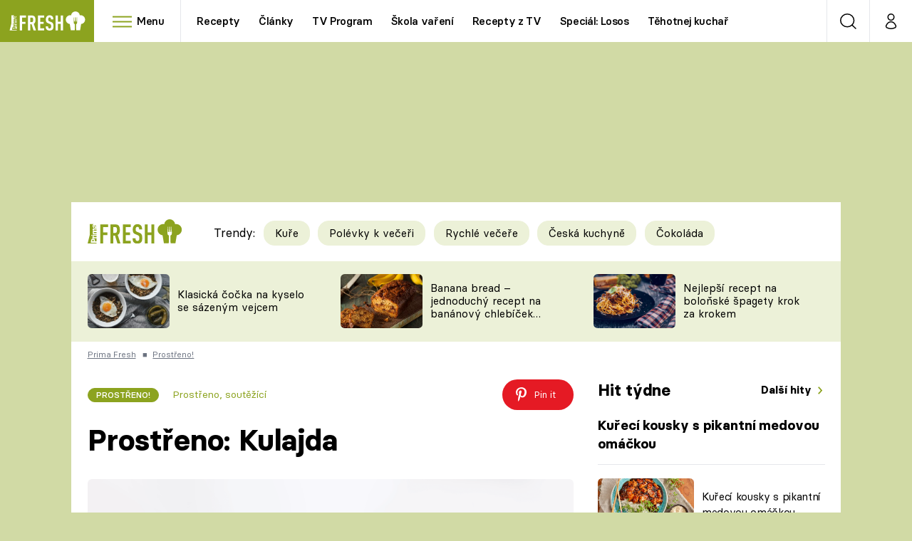

--- FILE ---
content_type: text/html; charset=UTF-8
request_url: https://fresh.iprima.cz/prostreno/kulajda-2
body_size: 39009
content:
<!DOCTYPE html>
<html lang="cs">
    <head>
        <meta charset="UTF-8">
        <meta name="viewport" content="width=device-width, initial-scale=1">
        <meta name="author" content="FTV Prima">
        <title>Kulajda | Prima Fresh</title>

        <meta name="referrer" content="no-referrer-when-downgrade" id="referrer-policy-meta">

                    <meta name="robots" content="max-image-preview:large">
        
        <meta name="google-site-verification" content="gsiOsmOWfTS9xPMRB4gH-SmA-DH11GYlFG-LDJJyZSg" />

        <link rel="alternate" type="application/rss+xml" title="Prima Fresh RSS Feed" href="/rss" />

                <link rel="preload" as="font" type="font/woff2" href="https://assets.fresh.iprima.cz/fonts/BasierCircle-Regular.woff2" crossorigin="crossorigin">
<link rel="preload" as="font" type="font/woff2" href="https://assets.fresh.iprima.cz/fonts/BasierCircle-Italic.woff2" crossorigin="crossorigin">
<link rel="preload" as="font" type="font/woff2" href="https://assets.fresh.iprima.cz/fonts/BasierCircle-Medium.woff2" crossorigin="crossorigin">
<link rel="preload" as="font" type="font/woff2" href="https://assets.fresh.iprima.cz/fonts/BasierCircle-Bold.woff2" crossorigin="crossorigin">

<link rel="stylesheet preconnect" href="https://assets.fresh.iprima.cz/css/fonts.a8210595.css" crossorigin="anonymous" fetchpriority="high">
                <link rel="stylesheet" href="https://assets.fresh.iprima.cz/css/gallery-bundle-custom.ace64d5e.css" crossorigin="anonymous" media="print" onload="this.media=&quot;all&quot;">
        <link rel="stylesheet" href="https://assets.fresh.iprima.cz/css/gallery-bundle.70ec2b46.css" crossorigin="anonymous" media="print" onload="this.media=&quot;all&quot;">
        <noscript><link rel="stylesheet" href="https://assets.fresh.iprima.cz/css/gallery-bundle-custom.ace64d5e.css"></noscript>
        <noscript><link rel="stylesheet" href="https://assets.fresh.iprima.cz/css/gallery-bundle.70ec2b46.css"></noscript>

                <link rel="stylesheet preconnect" href="https://assets.fresh.iprima.cz/master.91c6cf5f.css" crossorigin="anonymous" fetchpriority="high">

                    <script type="application/ld+json">{"@context":"https:\/\/schema.org","@type":"Recipe","name":"Prost\u0159eno: Kulajda","description":"Kulajda","url":"https:\/\/fresh.iprima.cz\/prostreno\/kulajda-2","datePublished":"2021-12-03T17:50:00+01:00","mainEntityOfPage":"https:\/\/fresh.iprima.cz\/prostreno\/kulajda-2","dateModified":"2021-12-03T17:50:00+01:00","publisher":{"@context":"https:\/\/schema.org","@type":"NewsMediaOrganization","name":"FTV Prima","url":"https:\/\/fresh.iprima.cz","email":"online@iprima.cz","logo":{"@context":"https:\/\/schema.org","@type":"ImageObject","url":"\/images\/logo-bg.jpg","width":800,"height":424,"caption":"Prima Fresh","creditText":"FTV Prima","copyrightNotice":"FTV Prima","creator":{"@context":"https:\/\/schema.org","@type":"Organization","name":"FTV Prima"},"license":"https:\/\/www.iprima.cz\/vseobecne-podminky","acquireLicensePage":"https:\/\/www.iprima.cz\/vseobecne-podminky"},"sameAs":["https:\/\/www.facebook.com\/PrimaFresh.cz","https:\/\/www.instagram.com\/primafresh\/"],"alternateName":["Prima Fresh","Fresh Prima","Fresh"]},"copyrightYear":"2026","author":{"@context":"https:\/\/schema.org","@type":"Person","name":"Prost\u0159eno, sout\u011b\u017e\u00edc\u00ed","description":null,"url":"https:\/\/fresh.iprima.cz\/prostreno-soutezici-vypis"},"image":{"@context":"https:\/\/schema.org","@type":"ImageObject","url":"https:\/\/cdn.administrace.tv\/2022\/02\/09\/small_169\/ad57e43aa99e1b8ae46bb255b8e371d3.png","width":800,"height":450,"caption":"Kulajda","creditText":"FTV Prima","copyrightNotice":"FTV Prima","creator":{"@context":"https:\/\/schema.org","@type":"Organization","name":"FTV Prima"},"license":"https:\/\/www.iprima.cz\/vseobecne-podminky","acquireLicensePage":"https:\/\/www.iprima.cz\/vseobecne-podminky"},"recipeIngredient":["3 PL m\u00e1slo","3 vrchovat\u00e9 PL \u0161paldov\u00e1 mouka","1 l v\u00fdvar","4 brambory","1 hrnek houby","1\/2 hrnek ml\u00e9ko","1 hrnek smetana"," ocet","3 PL cukr","4 vejce"," kopr"," s\u016fl"],"keywords":["m\u00e1slo","\u0161paldov\u00e1 mouka","v\u00fdvar","brambory","houby","ml\u00e9ko","smetana","ocet","cukr","vejce","kopr","s\u016fl"],"totalTime":"PT1H30M0S","aggregateRating":{"@type":"AggregateRating","ratingValue":4.5999999999999996447286321199499070644378662109375,"ratingCount":116},"recipeCategory":"Prost\u0159eno!"}</script>
                            <script type="application/ld+json">{"@context":"https:\/\/schema.org","@type":"BreadcrumbList","itemListElement":[{"@type":"ListItem","position":1,"name":"Prost\u0159eno!","item":"https:\/\/fresh.iprima.cz\/prostreno-recepty"}]}</script>
        
                    <link rel="canonical" href="https://fresh.iprima.cz/prostreno/kulajda-2">
        
        <script>
    window.didomiOnReady = window.didomiOnReady || [];
    window.didomiOnReady.push(function () {
        addGTM(window, document, 'script', 'dataLayer', 'GTM-MPL3TB9');
    });

    /**
     */
    function addGTM(w, d, s, l, i) {
        w[l] = w[l] || [];
        w[l].push({'gtm.start': new Date().getTime(), event: 'gtm.js'});
        var f = d.getElementsByTagName(s)[0],
            j = d.createElement(s),
            dl = l != 'dataLayer' ? '&l=' + l : '';
        j.async = true;
        j.src = 'https://www.googletagmanager.com/gtm.js?id=' + i + dl;
        f.parentNode.insertBefore(j, f);
    }
</script>                    <meta property="fb:app_id" content="473551046858291" />
                <meta property="og:url" content="https://fresh.iprima.cz/prostreno/kulajda-2" />
                <meta property="og:type" content="article" />
                <meta property="og:title" content="Kulajda" />
        <meta name="twitter:title" content="Kulajda" />
                <meta property="og:description" content="Kulajda" />
        <meta name="twitter:description" content="Kulajda" />
                <meta property="og:image" content="https://cdn.administrace.tv/2022/02/09/social_networks_overlay_fresh/ad57e43aa99e1b8ae46bb255b8e371d3.png" />
        <meta property="og:image:width" content="1200" />
        <meta property="og:image:height" content="625" />
        <meta name="twitter:image" content="https://cdn.administrace.tv/2022/02/09/social_networks_overlay_fresh/ad57e43aa99e1b8ae46bb255b8e371d3.png" />
        <meta name="twitter:card" content="summary_large_image" />
    <meta name="twitter:site" content="Prima Fresh" />
    <meta property="og:site_name" content="Prima Fresh" />
            
<script id="prima.sso.script" src="https://user-sso-script.prod.iprima.cz/sso.js" async></script>
<script>
    var ssoInitialized = false;

    function onSSOLoad() {
        ssoInitialized = true;

        // check if user is logged in on initialization
        if (!sso.isUserLoggedIn()) {
            onLogout();
        }

        // user is logged out
        sso.listen('sso.logoutDone', function () {
            onLogout();
            // workaround: refresh disqus module
            if (typeof launchDisqus === 'function') {
                window.launchDisqus(true);
            }
        });

        // user is logged in
        sso.listen('sso.tokenReceived', function () {
            onLogin();
            // workaround: refresh disqus module
            if (typeof launchDisqus === 'function') {
                window.launchDisqus(true);
            }
        });
    }

    function login() {
        sso.login({ ref: 'magazine' });
    }

    function logout() {
        sso.logout();
        onLogout();
    }

    function getUserInfo() {
        return fetch('https://gateway-api.prod.iprima.cz/json-rpc/', {
            method: 'POST',
            headers: {
                'Content-Type': 'application/json'
            },
            body: JSON.stringify({
                jsonrpc: '2.0',
                id: `magazine-${Date.now().toString(36)}`, // similar to uniqid()
                method: 'user.user.info.lite.byAccessToken',
                params: {
                    _accessToken: sso.getAccessToken()
                }
            })
        });
    }

    function onLogin() {
        getUserInfo()
            .then((response) => response.json())
            .then((data) => {
                const userInfo = data['result']['data'];
                const name = userInfo.name || userInfo.email;

                $$('#login-account').find('div.login-item-description').html = escapeHtml(name);
                $$('#login-mobile-user').text(escapeHtml(name));
                // show/hide elements
                $$('#logged-out-submenu').addClass('hidden');
                $$('#logged-in-submenu').removeClass('hidden');
                $$('.only-logged-out').addClass('hidden');
                $$('.only-logged-in').removeClass('hidden');

                setUserIcon(true);
            })
            .catch(() => {
                // we expect token is invalid so refresh it
                sso.ssoToken.refresh();
            });
    }

    function onLogout() {
        $$('#logged-out-submenu').removeClass('hidden');
        $$('#logged-in-submenu').addClass('hidden');
        $$('.only-logged-in').addClass('hidden');
        $$('.only-logged-out').removeClass('hidden');

        setUserIcon(false);
    }

    function setUserIcon(logged) {
        let userIconElement = $$('#user-login-icon');

        /* Remove current icons */
        userIconElement.removeClass('i-user');
        userIconElement.removeClass('i-user-filled');

        /* Set new icon */
        if (logged) {
            userIconElement.addClass('i-user-filled');
        } else {
            userIconElement.addClass('i-user');
        }
    }
</script>
        <script async id="ebx" src="//applets.ebxcdn.com/ebx.js"></script>
                    <script>
                var dataLayer = dataLayer || [];
                dataLayer.push({"event":"page.view","page":{"type":"gallery","version":"1.0","content":{"id":365163,"title":"Prost\u0159eno: Kulajda","kind":"recipe-standard","published":"2021-12-03T17:50:00+01:00","layout":"sph","authors":{"name":["Prost\u0159eno, sout\u011b\u017e\u00edc\u00ed"],"id":[50826]},"categories":{"main":"Prost\u0159eno!","main_id":2719,"list":["Prost\u0159eno!"],"list_id":[2719]}}}});
            </script>
        
        <link rel="apple-touch-icon" sizes="180x180" href="https://assets.fresh.iprima.cz/favicon/apple-touch-icon.png">
<link rel="icon" type="image/png" sizes="32x32" href="https://assets.fresh.iprima.cz/favicon/favicon-32x32.png">
<link rel="icon" type="image/png" sizes="16x16" href="https://assets.fresh.iprima.cz/favicon/favicon-16x16.png">
<link rel="manifest" href="https://assets.fresh.iprima.cz/favicon/site.webmanifest">
<link rel="mask-icon" href="https://assets.fresh.iprima.cz/favicon/safari-pinned-tab.svg" color="#5bbad5">
<link rel="shortcut icon" href="https://assets.fresh.iprima.cz/favicon/favicon.ico">
<meta name="msapplication-TileColor" content="#da532c">
<meta name="msapplication-config" content="https://assets.fresh.iprima.cz/favicon/browserconfig.xml">
<meta name="theme-color" content="#ffffff">
                        <meta name="description" content="Kulajda">
        </head>
    <body class="with-gate-ad bg-global-dark-1" data-fallback-image="https://assets.fresh.iprima.cz/images/fallback-image.jpg">
        
<header class="sticky-header fixed md:sticky w-full top-0 z-40">
    <nav class="bg-white clear-after flex text-black tracking-tight border-gray-200">
                <a class="block float-left h-navbar-height bg-blue-light" href="/">
            <img src="https://assets.fresh.iprima.cz/images/logo-prima-fresh.svg" class="w-[145px] ml-4 md:ml-6 mt-2 ml:hidden" alt="Logo Prima Fresh">
            <img src="https://assets.fresh.iprima.cz/images/logo-prima-fresh-with-bg.svg" class="h-full max-w-none hidden ml:inline-block" alt="Logo Prima Fresh">
        </a>

                <div class="block grow ml:grow-0 ml:w-full">
            <ul class="flex justify-end ml:block my-0 mr-0 ml-2 ml:ml-4 p-0 list-none h-navbar-height leading-navbar-height overflow-hidden">
                                <li class="inline-block relative ml:pr-2 ml:pr-3 ml:mr-2 ml:border-r order-2">
                    <a class="navbar-menu-toggle inline-block leading-navbar-height font-medium text-base px-5 ml:px-3 cursor-pointer hover:bg-gray-100">
                        <i class="icon i-burger-menu inline-block text-lg mr-1 relative -bottom-1"></i>
                        <span class="hidden ml:inline-block">Menu</span>
                    </a>
                </li>

                                                                            <li class="navbar-link hidden ml:inline-block ">
                            <a                                href="https://fresh.iprima.cz/recepty#_il=top-menu"
                               class="inline-block leading-navbar-height font-medium text-base relative px-2 xs:px-4 ml:px-2 ml:px-3 hover:bg-gray-100">
                                Recepty
                            </a>
                        </li>
                                            <li class="navbar-link hidden ml:inline-block ">
                            <a                                href="https://fresh.iprima.cz/clanky#_il=top-menu"
                               class="inline-block leading-navbar-height font-medium text-base relative px-2 xs:px-4 ml:px-2 ml:px-3 hover:bg-gray-100">
                                Články
                            </a>
                        </li>
                                            <li class="navbar-link hidden ml:inline-block ">
                            <a target="_blank"                                href="https://www.iprima.cz/tv-program#_il=top-menu"
                               class="inline-block leading-navbar-height font-medium text-base relative px-2 xs:px-4 ml:px-2 ml:px-3 hover:bg-gray-100">
                                TV Program
                            </a>
                        </li>
                                            <li class="navbar-link hidden ml:inline-block ">
                            <a                                href="https://fresh.iprima.cz/skola-vareni-nejoblibenejsi-jidla-pripravte-podle-navodnych-video-receptu#_il=top-menu"
                               class="inline-block leading-navbar-height font-medium text-base relative px-2 xs:px-4 ml:px-2 ml:px-3 hover:bg-gray-100">
                                Škola vaření
                            </a>
                        </li>
                                            <li class="navbar-link hidden ml:inline-block ">
                            <a                                href="https://fresh.iprima.cz/videorecepty#_il=top-menu"
                               class="inline-block leading-navbar-height font-medium text-base relative px-2 xs:px-4 ml:px-2 ml:px-3 hover:bg-gray-100">
                                Recepty z TV
                            </a>
                        </li>
                                            <li class="navbar-link hidden ml:inline-block ">
                            <a                                href="https://fresh.iprima.cz/specialy/losos#_il=top-menu"
                               class="inline-block leading-navbar-height font-medium text-base relative px-2 xs:px-4 ml:px-2 ml:px-3 hover:bg-gray-100">
                                Speciál: Losos
                            </a>
                        </li>
                                            <li class="navbar-link hidden ml:inline-block ">
                            <a                                href="https://fresh.iprima.cz/tehotnej-kuchar-videorecepty-u-kterych-se-pobavite-i-skvele-uvarite#_il=top-menu"
                               class="inline-block leading-navbar-height font-medium text-base relative px-2 xs:px-4 ml:px-2 ml:px-3 hover:bg-gray-100">
                                Těhotnej kuchař
                            </a>
                        </li>
                                            <li class="navbar-link hidden ml:inline-block ">
                            <a target="_blank"                                href="https://www.iprima.cz#_il=top-menu"
                               class="inline-block leading-navbar-height font-medium text-base relative px-2 xs:px-4 ml:px-2 ml:px-3 hover:bg-gray-100">
                                Sledujte prima+
                            </a>
                        </li>
                                                </ul>
        </div>

                <div class="right ml-auto">
            <ul class="navbar-right-icons hidden ml:flex p-0 m-0 list-none h-full">
                                <li class="relative inline-block border-l">
                    <a href="/vyhledat" class="navbar-right-icon-link w-navbar-height h-full flex items-center justify-center hover:bg-gray-100">
                        <i class="icon i-search i-black text-2xl"></i><span class="sr-only">Vyhledávání</span>
                    </a>
                </li>

                                <li class="relative inline-block border-l group user-profile">
                    <a href="#" class="navbar-right-icon-link w-navbar-height h-full flex items-center justify-center">
                        <i id="user-login-icon" class="icon i-user text-2xl filter"></i><span class="sr-only">Můj profil</span>
                    </a>

                                        <div class="navbar-login-popup hidden absolute right-0 p-2 pr-0 -mt-2 z-40 w-72 group-hover:block font-medium text-sm">
        <ul class="logged-in mb-4 hidden" id="logged-in-submenu">
        <li class="navbar-login-popup-item  block relative px-5 border-0 border-b border-global-dark-2 border-opacity-25 border-solid">
    <a href="https://profil.iprima.cz/user?ref=magazine"
       target="_blank"            id="login-account"                   class="flex pb-4 pt-3 flex-wrap h-full text-base font-bold no-underline">
                <div class="w-2/12 flex items-center">
            <i class="icon i-settings text-2xl h-5"></i>
        </div>
        <div class="w-10/12 pl-1">
            
                            <div class="login-item-label text-white font-normal text-lg w-full leading-normal">Nastavení účtu</div>
            
            
                    </div>
            </a>
</li>                                                                <li class="navbar-login-popup-item  block relative px-5 ">
    <a href="javascript:void(0);"
                               onclick="logout(); return false;"       class="flex pb-4 pt-3 flex-wrap h-full text-base font-bold no-underline">
                <div class="w-2/12 flex items-center">
            <i class="icon i-logout text-2xl h-5"></i>
        </div>
        <div class="w-10/12 pl-1">
            
                            <div class="login-item-label text-white font-normal text-lg w-full leading-normal">Odhlásit se</div>
            
            
                    </div>
            </a>
</li>    </ul>

        <ul class="not-logged-in border-t border-gray-200" id="logged-out-submenu">
        <li class="navbar-login-popup-item navbar-login-popup-item--dark block relative px-5 border-0 border-b border-global-dark-2 border-opacity-25 border-solid">
    <a href="javascript:void(0);"
                               onclick="login(); return false;"       class="flex pb-4 pt-3 flex-wrap h-full text-base font-bold no-underline">
        
                            <div class="login-item-label text-white font-normal text-lg w-full leading-normal">Máte již účet?</div>
            
                            <div class="login-item-description submenu-item-description font-normal text-sm w-full">Přihlásit se</div>
            
                </a>
</li>        <li class="navbar-login-popup-item navbar-login-popup-item--dark block relative px-5 ">
    <a href="javascript:void(0);"
                               onclick="sso.register({ ref: &#039;magazine&#039; }); return false;"       class="flex pb-4 pt-3 flex-wrap h-full text-base font-bold no-underline">
        
                            <div class="login-item-label text-white font-normal text-lg w-full leading-normal">Jste tu poprvé?</div>
            
                            <div class="login-item-description submenu-item-description font-normal text-sm w-full">Vytvořte si účet</div>
            
                </a>
</li>    </ul>
</div>
                </li>
            </ul>
        </div>
    </nav>

        <div id="navbar-menu" class="bg-global-dark-1 opacity-0 pointer-events-none transition-opacity duration-200 ease-linear absolute top-navbar-height left-0 z-20 w-full">
                <i class="navbar-menu-toggle icon i-close text-3xl absolute bg-global-dark-1 h-navbar-height ml:bg-transparent right-0 -top-navbar-height ml:top-0 p-5 cursor-pointer"></i>

        <div class="overflow-auto navbar-menu-content flex w-full flex-wrap pb-28 ml:pb-0">
                        <div class="mobile-menu-wrapper">
                                    <div class="trends-molecule w-full items-center justify-center pt-6 ml:pt-2 px-4 sm:px-8 ml:px-0 ml:ml-12 ml:justify-start ml:overflow-hidden ml:h-12">
        <p class="text-white ml:text-black text-base ml:text-lg mr-2 inline-block align-top mt-1">Trendy:</p>

                    <div class="mr-1 sm:mr-2 mb-2 inline-block">
                <a href="https://fresh.iprima.cz/25-nejlepsich-receptu-na-kure">
                    <span class="tag tag-global-light-1 tag-big normal-case font-normal">Kuře</span>
                </a>
            </div>
                    <div class="mr-1 sm:mr-2 mb-2 inline-block">
                <a href="https://fresh.iprima.cz/25-lakavych-receptu-na-huste-polevky-ktere-servirujte-jako-veceri">
                    <span class="tag tag-global-light-1 tag-big normal-case font-normal">Polévky k večeři</span>
                </a>
            </div>
                    <div class="mr-1 sm:mr-2 mb-2 inline-block">
                <a href="https://fresh.iprima.cz/20-super-tipu-na-rychle-vecere-s-pripravou-do-30-minut">
                    <span class="tag tag-global-light-1 tag-big normal-case font-normal">Rychlé večeře</span>
                </a>
            </div>
                    <div class="mr-1 sm:mr-2 mb-2 inline-block">
                <a href="https://fresh.iprima.cz/ceska-kuchyne-1">
                    <span class="tag tag-global-light-1 tag-big normal-case font-normal">Česká kuchyně</span>
                </a>
            </div>
                    <div class="mr-1 sm:mr-2 mb-2 inline-block">
                <a href="https://fresh.iprima.cz/23-neodolatelnych-receptu-z-hrisne-dobre-cokolady">
                    <span class="tag tag-global-light-1 tag-big normal-case font-normal">Čokoláda</span>
                </a>
            </div>
            </div>


                                <div class="search-field pt-4 pb-6 sm:pt-6 px-4 sm:px-8 ml:hidden w-full relative">
                    <form method="get" action="/vyhledat/%25query%25" class="search-form">
                        <input type="text"
                               name="search_query"
                               pattern=".{3,}"
                               required
                               class="navbar-menu-search-input w-full rounded-full bg-white h-14 pl-5 pr-14 outline-none"
                               placeholder="Hledejte pořad nebo téma"
                               tabindex="-1"
                               readonly>
                        <button type="submit" class="absolute right-8 sm:right-12 top-8 ml:top-10"><i class="icon i-search text-2xl sm:mt-2"></i></button>
                    </form>
                </div>

                                <ul class="mobile-main-menu">
                    <li class="opened">
                        <a href="#">
                            <i class="icon i-burger-menu-white text-xs mr-4 mt-2"></i>
                            Témata
                        </a>

                                                    <ul class="mobile-menu-topics">
                                                                    <li>
                                        <a href="https://fresh.iprima.cz/recepty#_il=top-menu" >
                                            Recepty

                                                                                            <i class="icon i-arrow i-right"></i>
                                                                                    </a>

                                                                            </li>
                                                                    <li>
                                        <a href="https://fresh.iprima.cz/clanky#_il=top-menu" >
                                            Články

                                                                                            <i class="icon i-arrow i-right"></i>
                                                                                    </a>

                                                                            </li>
                                                                    <li>
                                        <a href="https://www.iprima.cz/tv-program#_il=top-menu" target="_blank">
                                            TV Program

                                                                                            <i class="icon i-arrow i-right"></i>
                                                                                    </a>

                                                                            </li>
                                                                    <li>
                                        <a href="https://fresh.iprima.cz/skola-vareni-nejoblibenejsi-jidla-pripravte-podle-navodnych-video-receptu#_il=top-menu" >
                                            Škola vaření

                                                                                            <i class="icon i-arrow i-right"></i>
                                                                                    </a>

                                                                            </li>
                                                                    <li>
                                        <a href="https://fresh.iprima.cz/videorecepty#_il=top-menu" >
                                            Recepty z TV

                                                                                            <i class="icon i-arrow i-right"></i>
                                                                                    </a>

                                                                            </li>
                                                                    <li>
                                        <a href="https://fresh.iprima.cz/specialy/losos#_il=top-menu" >
                                            Speciál: Losos

                                                                                            <i class="icon i-arrow i-right"></i>
                                                                                    </a>

                                                                            </li>
                                                                    <li>
                                        <a href="https://fresh.iprima.cz/tehotnej-kuchar-videorecepty-u-kterych-se-pobavite-i-skvele-uvarite#_il=top-menu" >
                                            Těhotnej kuchař

                                                                                            <i class="icon i-arrow i-right"></i>
                                                                                    </a>

                                                                            </li>
                                                                    <li>
                                        <a href="https://www.iprima.cz#_il=top-menu" target="_blank">
                                            Sledujte prima+

                                                                                            <i class="icon i-arrow i-right"></i>
                                                                                    </a>

                                                                            </li>
                                                            </ul>
                                            </li>
                    <li class="only-logged-out">
                        <a href="" onclick="login(); return false;" class="only-logged-out navbar-login-button">
                            <i class="icon i-user i-white"></i>
                            Přihlášení
                        </a>
                    </li>
                    <li class="only-logged-in hidden opened">
                        <a href="#" class="navbar-login-button">
                            <i class="icon i-user-filled i-white"></i>
                            <span id="login-mobile-user"></span>
                        </a>
                        <ul class="mobile-menu-topics user-profile-submenu">
                            <li>
                                <a href="https://profil.iprima.cz/user?ref=magazine" class="text-white" style="padding-top: 0">
                                    Můj profil
                                    <i class="icon i-arrow i-arrow-down i-right"></i>
                                </a>
                            </li>
                            <li>
                                <a href="" onclick="logout(); return false;" class="text-white">
                                    Odhlásit se
                                    <i class="icon i-arrow i-arrow-down i-right"></i>
                                </a>
                            </li>
                        </ul>
                    </li>
                </ul>

                                <div class="navbar-share-icons-molecule flex ml:block items-center text-global text-base">
    <span class="block w-5/12 ml:w-full mb-2 mr-2">Sledujte nás</span>
    <div class="flex justify-end w-7/12 ml:w-full ml:block">
                            <a href="https://www.facebook.com/PrimaFresh.cz" class="pr-2" target="_blank">
                <i class="icon i-facebook-square text-4xl"></i>
            </a>
        
                
                            <a href="https://www.instagram.com/primafresh" class="pr-2" target="_blank">
                <i class="icon i-instagram-square text-4xl"></i>
            </a>
        
                            <a href="https://www.youtube.com/user/FtvPrima" class="pr-2" target="_blank">
                <i class="icon i-youtube-square text-4xl"></i>
            </a>
            </div>
</div>            </div>

                        <div class="burger-menu-wrapper">
                <div class="burger-menu-inner-wrapper">
                                                                        <div class="navbar-menu-box navbar-menu-box-category">
                                <div class="navbar-menu-box-wrapper">
                                                                            <ul class="burger-menu-links">
                                            <li>
                                                <a href="https://fresh.iprima.cz/kolekce" >
                                                    Oblíbené recepty
                                                </a>

                                                                                                    <ul>
                                                                                                                    <li>
                                                                <a href="https://fresh.iprima.cz/specialy/houby" >
                                                                    Houby
                                                                </a>
                                                            </li>
                                                                                                                    <li>
                                                                <a href="https://fresh.iprima.cz/recepty/dyne" >
                                                                    Dýně
                                                                </a>
                                                            </li>
                                                                                                                    <li>
                                                                <a href="https://fresh.iprima.cz/20-super-tipu-na-rychle-vecere-s-pripravou-do-30-minut" >
                                                                    Rychlovky
                                                                </a>
                                                            </li>
                                                                                                            </ul>
                                                                                            </li>
                                        </ul>
                                                                    </div>
                            </div>
                                                                                                <div class="navbar-menu-box navbar-menu-box-category">
                                <div class="navbar-menu-box-wrapper">
                                                                            <ul class="burger-menu-links">
                                            <li>
                                                <a href="https://fresh.iprima.cz/recepty/prilohy" >
                                                    Přílohy
                                                </a>

                                                                                                    <ul>
                                                                                                                    <li>
                                                                <a href="https://fresh.iprima.cz/vyzkousejte-recepty-na-nejlepsi-domaci-hranolky-z-brambor-i-jine-zeleniny" >
                                                                    Hranolky
                                                                </a>
                                                            </li>
                                                                                                                    <li>
                                                                <a href="https://fresh.iprima.cz/vyberte-si-z-velke-sbirky-receptu-na-prilohove-knedliky" >
                                                                    Knedlíky
                                                                </a>
                                                            </li>
                                                                                                                    <li>
                                                                <a href="https://fresh.iprima.cz/24-novych-receptu-na-prilohove-kase-nejen-z-brambor" >
                                                                    Kaše
                                                                </a>
                                                            </li>
                                                                                                            </ul>
                                                                                            </li>
                                        </ul>
                                                                    </div>
                            </div>
                                                                                                <div class="navbar-menu-box navbar-menu-box-category">
                                <div class="navbar-menu-box-wrapper">
                                                                            <ul class="burger-menu-links">
                                            <li>
                                                <a href="https://fresh.iprima.cz/recepty/polevky" >
                                                    Polévky
                                                </a>

                                                                                                    <ul>
                                                                                                                    <li>
                                                                <a href="https://fresh.iprima.cz/nejlepsi-recepty-na-oblibene-ceske-moravske-tradicni-polevky" >
                                                                    Česká klasika
                                                                </a>
                                                            </li>
                                                                                                                    <li>
                                                                <a href="https://fresh.iprima.cz/17-receptu-na-horke-hrejive-vyvary" >
                                                                    Silné vývary
                                                                </a>
                                                            </li>
                                                                                                                    <li>
                                                                <a href="https://fresh.iprima.cz/20-receptu-pro-milovniky-kremovych-polevek" >
                                                                    Krémové
                                                                </a>
                                                            </li>
                                                                                                            </ul>
                                                                                            </li>
                                        </ul>
                                                                    </div>
                            </div>
                                                                                                <div class="navbar-menu-box navbar-menu-box-category">
                                <div class="navbar-menu-box-wrapper">
                                                                            <ul class="burger-menu-links">
                                            <li>
                                                <a href="https://fresh.iprima.cz/recepty/salaty" >
                                                    Saláty
                                                </a>

                                                                                                    <ul>
                                                                                                                    <li>
                                                                <a href="https://fresh.iprima.cz/recepty/testoviny" >
                                                                    Těstoviny
                                                                </a>
                                                            </li>
                                                                                                                    <li>
                                                                <a href="https://fresh.iprima.cz/recepty/sladke" >
                                                                    Sladké
                                                                </a>
                                                            </li>
                                                                                                                    <li>
                                                                <a href="https://fresh.iprima.cz/20-receptu-na-napadite-rychle-bezmase-vecere-na-kterych-si-pochutnate" >
                                                                    Bezmasá jídla
                                                                </a>
                                                            </li>
                                                                                                            </ul>
                                                                                            </li>
                                        </ul>
                                                                    </div>
                            </div>
                                                                                                <div class="navbar-menu-box navbar-menu-box-category">
                                <div class="navbar-menu-box-wrapper">
                                                                            <ul class="burger-menu-links">
                                            <li>
                                                <a href="https://fresh.iprima.cz/kuchari" >
                                                    Populární kuchaři
                                                </a>

                                                                                                    <ul>
                                                                                                                    <li>
                                                                <a href="https://fresh.iprima.cz/kuchari/zdenek-pohlreich" >
                                                                    Zdeněk Pohlreich
                                                                </a>
                                                            </li>
                                                                                                                    <li>
                                                                <a href="https://fresh.iprima.cz/kuchari/jaroslav-sapik" >
                                                                    Jaroslav Sapík
                                                                </a>
                                                            </li>
                                                                                                                    <li>
                                                                <a href="https://fresh.iprima.cz/vyber-nejlepsich-domacich-receptu-karoliny-kamberske" >
                                                                    Karolína Kamberská
                                                                </a>
                                                            </li>
                                                                                                            </ul>
                                                                                            </li>
                                        </ul>
                                                                    </div>
                            </div>
                                                                                                <div class="navbar-menu-box navbar-menu-box-category">
                                <div class="navbar-menu-box-wrapper">
                                                                            <ul class="burger-menu-links">
                                            <li>
                                                <a href="https://fresh.iprima.cz/videorecepty" >
                                                    Videorecepty
                                                </a>

                                                                                                    <ul>
                                                                                                                    <li>
                                                                <a href="https://fresh.iprima.cz/videorecepty/ted-vari-sef" >
                                                                    Teď vaří šéf!
                                                                </a>
                                                            </li>
                                                                                                                    <li>
                                                                <a href="https://fresh.iprima.cz/videorecepty/cesko-na-taliri" >
                                                                    Česko na talíři
                                                                </a>
                                                            </li>
                                                                                                                    <li>
                                                                <a href="https://fresh.iprima.cz/videorecepty/karolina-domaci-kucharka" >
                                                                    Karolína, domácí kuchařka
                                                                </a>
                                                            </li>
                                                                                                            </ul>
                                                                                            </li>
                                        </ul>
                                                                    </div>
                            </div>
                                                                                                <div class="navbar-menu-box navbar-menu-box-category">
                                <div class="navbar-menu-box-wrapper">
                                                                            <ul class="burger-menu-links">
                                            <li>
                                                <a href="https://fresh.iprima.cz/jak-na-to" >
                                                    Tipy a triky
                                                </a>

                                                                                                    <ul>
                                                                                                                    <li>
                                                                <a href="https://fresh.iprima.cz/clanky/kam-za-jidlem" >
                                                                    Kam za jídlem
                                                                </a>
                                                            </li>
                                                                                                                    <li>
                                                                <a href="https://fresh.iprima.cz/magazin/clanky-ze-sveta-vareni/jak-na-to-tipy-a-triky-v-kuchyni/25-kucharskych-vychytavek-ktere-vam-usnadni-zivot" >
                                                                    Vychytávky
                                                                </a>
                                                            </li>
                                                                                                                    <li>
                                                                <a href="https://fresh.iprima.cz/clanky/na-nakupech" >
                                                                    Na nákupech
                                                                </a>
                                                            </li>
                                                                                                            </ul>
                                                                                            </li>
                                        </ul>
                                                                    </div>
                            </div>
                                                                                                <div class="navbar-menu-box navbar-menu-box-category">
                                <div class="navbar-menu-box-wrapper">
                                                                            <ul class="burger-menu-links">
                                            <li>
                                                <a href="https://fresh.iprima.cz/novinky" >
                                                    Novinky
                                                </a>

                                                                                                    <ul>
                                                                                                                    <li>
                                                                <a href="https://fresh.iprima.cz/clanky/blog" >
                                                                    Blog šéfredaktorky
                                                                </a>
                                                            </li>
                                                                                                                    <li>
                                                                <a href="https://fresh.iprima.cz/soutez-fresh" >
                                                                    Soutěž Fresh
                                                                </a>
                                                            </li>
                                                                                                                    <li>
                                                                <a href="https://fresh.iprima.cz/casopis" >
                                                                    Časopis
                                                                </a>
                                                            </li>
                                                                                                            </ul>
                                                                                            </li>
                                        </ul>
                                                                    </div>
                            </div>
                                                            </div>

                                <div class="navbar-menu-box navbar-menu-box-links">
                                            <ul class="burger-menu-links mb-10">
                                                            <li>
                                    <a href="https://www.iprima.cz" target="_blank">
                                        Prima+
                                    </a>
                                </li>
                                                            <li>
                                    <a href="https://cnn.iprima.cz" target="_blank">
                                        CNN Prima NEWS
                                    </a>
                                </li>
                                                            <li>
                                    <a href="https://zoom.iprima.cz" target="_blank">
                                        Prima ZOOM
                                    </a>
                                </li>
                                                            <li>
                                    <a href="https://living.iprima.cz" target="_blank">
                                        Prima LIVING
                                    </a>
                                </li>
                                                            <li>
                                    <a href="https://zeny.iprima.cz" >
                                        Prima Ženy
                                    </a>
                                </li>
                                                            <li>
                                    <a href="https://lajk.iprima.cz" target="_blank">
                                        Prima LAJK
                                    </a>
                                </li>
                                                    </ul>
                    
                                        <div class="navbar-share-icons-molecule flex ml:block items-center text-global text-base">
    <span class="block w-5/12 ml:w-full mb-2 mr-2">Sledujte nás</span>
    <div class="flex justify-end w-7/12 ml:w-full ml:block">
                            <a href="https://www.facebook.com/PrimaFresh.cz" class="pr-2" target="_blank">
                <i class="icon i-facebook-square text-4xl"></i>
            </a>
        
                
                            <a href="https://www.instagram.com/primafresh" class="pr-2" target="_blank">
                <i class="icon i-instagram-square text-4xl"></i>
            </a>
        
                            <a href="https://www.youtube.com/user/FtvPrima" class="pr-2" target="_blank">
                <i class="icon i-youtube-square text-4xl"></i>
            </a>
            </div>
</div>                </div>
            </div>
        </div>
    </div>
</header>


                                <div class="header-mone-wrapper static lg:relative">
                <div class="mone_box leader_mobile_rectangle_box">
                    <div class="mone_header hide"></div>
                    <div class="sas_mone" data-d-area="leaderboard-1" data-m-area="mobilerectangle-1" id="sas_770415"></div>
                </div>
            </div>
        
            <div class="container main-container">
        <div class="article-detail wrapper-with-sticky-ad bg-white clear-after calculate-sidebar-content">
            <header class="subheader-molecule bg-white hidden ml:flex px-6 py-5 items-center">
    <a href="/" class="pt-2">
        <img src="https://assets.fresh.iprima.cz/images/logo-prima-fresh.svg" alt="Prima Fresh logo" class="-mt-2 mr-6">
    </a>
        <div class="trends-molecule w-full items-center justify-center pt-6 ml:pt-2 px-4 sm:px-8 ml:px-0 ml:ml-12 ml:justify-start ml:overflow-hidden ml:h-12">
        <p class="text-white ml:text-black text-base ml:text-lg mr-2 inline-block align-top mt-1">Trendy:</p>

                    <div class="mr-1 sm:mr-2 mb-2 inline-block">
                <a href="https://fresh.iprima.cz/25-nejlepsich-receptu-na-kure">
                    <span class="tag tag-global-light-1 tag-big normal-case font-normal">Kuře</span>
                </a>
            </div>
                    <div class="mr-1 sm:mr-2 mb-2 inline-block">
                <a href="https://fresh.iprima.cz/25-lakavych-receptu-na-huste-polevky-ktere-servirujte-jako-veceri">
                    <span class="tag tag-global-light-1 tag-big normal-case font-normal">Polévky k večeři</span>
                </a>
            </div>
                    <div class="mr-1 sm:mr-2 mb-2 inline-block">
                <a href="https://fresh.iprima.cz/20-super-tipu-na-rychle-vecere-s-pripravou-do-30-minut">
                    <span class="tag tag-global-light-1 tag-big normal-case font-normal">Rychlé večeře</span>
                </a>
            </div>
                    <div class="mr-1 sm:mr-2 mb-2 inline-block">
                <a href="https://fresh.iprima.cz/ceska-kuchyne-1">
                    <span class="tag tag-global-light-1 tag-big normal-case font-normal">Česká kuchyně</span>
                </a>
            </div>
                    <div class="mr-1 sm:mr-2 mb-2 inline-block">
                <a href="https://fresh.iprima.cz/23-neodolatelnych-receptu-z-hrisne-dobre-cokolady">
                    <span class="tag tag-global-light-1 tag-big normal-case font-normal">Čokoláda</span>
                </a>
            </div>
            </div>

</header>

                <section class="top-articles-molecule flex flex-wrap py-5 pr-4 pl-8 sm:px-0 overflow-hidden hidden md:block">
        <div class="swiper basic-swiper swiper-full-width swiper-flex flex" data-nav="blue-light" data-swiper-config="topArticlesConfig" data-swiper-breakpoints="desktop">
            <div class="swiper-wrapper">
                                    <article class="swiper-slide flex-col sm:flex-row flex-wrap items-center">
                        <a href="https://fresh.iprima.cz/cocka/cocka-nakyselo" class="w-full sm:w-4/12 aspect-169">
                            <picture>
                                <img src="https://cdn.administrace.tv/2022/08/07/mini_169/3bbed9d611d7315916cfd1aa488f43be.jpg"
                                     fetchpriority="low"
                                     alt="Klasická čočka na kyselo se sázeným vejcem"
                                     width="350"
                                     height="197"
                                     class="w-full object-cover rounded-md mb-3 sm:mb-0 hover:opacity-90 keep-image-ratio">
                            </picture>
                        </a>
                        <p class="sm:w-8/12 sm:pl-3 sm:pr-3 md:pr-6 lg:pr-10 text-xs sm:text-sm my-0 text-black leading-snug line-clamp-3">
                            <a href="https://fresh.iprima.cz/cocka/cocka-nakyselo" class="hover:underline">
                                Klasická čočka na kyselo se sázeným vejcem
                            </a>
                        </p>
                    </article>
                                    <article class="swiper-slide flex-col sm:flex-row flex-wrap items-center">
                        <a href="https://fresh.iprima.cz/recepty/banana-bread-jednoduchy-recept-na-bananovy-chlebicek-s-orechy-a-cokoladou" class="w-full sm:w-4/12 aspect-169">
                            <picture>
                                <img src="https://cdn.administrace.tv/2022/08/07/mini_169/f16590121d44ae023a433c846f9a723b.jpg"
                                     fetchpriority="low"
                                     alt="Banana bread – jednoduchý recept na banánový chlebíček s ořechy a čokoládou"
                                     width="350"
                                     height="197"
                                     class="w-full object-cover rounded-md mb-3 sm:mb-0 hover:opacity-90 keep-image-ratio">
                            </picture>
                        </a>
                        <p class="sm:w-8/12 sm:pl-3 sm:pr-3 md:pr-6 lg:pr-10 text-xs sm:text-sm my-0 text-black leading-snug line-clamp-3">
                            <a href="https://fresh.iprima.cz/recepty/banana-bread-jednoduchy-recept-na-bananovy-chlebicek-s-orechy-a-cokoladou" class="hover:underline">
                                Banana bread – jednoduchý recept na banánový chlebíček s ořechy a čokoládou
                            </a>
                        </p>
                    </article>
                                    <article class="swiper-slide flex-col sm:flex-row flex-wrap items-center">
                        <a href="https://fresh.iprima.cz/recepty/nejlepsi-recept-na-bolonske-spagety-krok-za-krokem" class="w-full sm:w-4/12 aspect-169">
                            <picture>
                                <img src="https://cdn.administrace.tv/2022/08/07/mini_169/d1d115342b5bd4518bc8288ed3f16fb3.jpg"
                                     fetchpriority="low"
                                     alt="Nejlepší recept na boloňské špagety krok za krokem"
                                     width="350"
                                     height="197"
                                     class="w-full object-cover rounded-md mb-3 sm:mb-0 hover:opacity-90 keep-image-ratio">
                            </picture>
                        </a>
                        <p class="sm:w-8/12 sm:pl-3 sm:pr-3 md:pr-6 lg:pr-10 text-xs sm:text-sm my-0 text-black leading-snug line-clamp-3">
                            <a href="https://fresh.iprima.cz/recepty/nejlepsi-recept-na-bolonske-spagety-krok-za-krokem" class="hover:underline">
                                Nejlepší recept na boloňské špagety krok za krokem
                            </a>
                        </p>
                    </article>
                                    <article class="swiper-slide flex-col sm:flex-row flex-wrap items-center">
                        <a href="https://fresh.iprima.cz/recepty/sekana-jako-od-babicky" class="w-full sm:w-4/12 aspect-169">
                            <picture>
                                <img src="https://cdn.administrace.tv/2022/08/06/mini_169/b3f5a6664be25da2fa64fa5e0b076f50.jpg"
                                     fetchpriority="low"
                                     alt="Sekaná jako od babičky"
                                     width="350"
                                     height="197"
                                     class="w-full object-cover rounded-md mb-3 sm:mb-0 hover:opacity-90 keep-image-ratio">
                            </picture>
                        </a>
                        <p class="sm:w-8/12 sm:pl-3 sm:pr-3 md:pr-6 lg:pr-10 text-xs sm:text-sm my-0 text-black leading-snug line-clamp-3">
                            <a href="https://fresh.iprima.cz/recepty/sekana-jako-od-babicky" class="hover:underline">
                                Sekaná jako od babičky
                            </a>
                        </p>
                    </article>
                                    <article class="swiper-slide flex-col sm:flex-row flex-wrap items-center">
                        <a href="https://fresh.iprima.cz/recepty/klasicka-maslova-vanocka" class="w-full sm:w-4/12 aspect-169">
                            <picture>
                                <img src="https://cdn.administrace.tv/2022/08/06/mini_169/df06857e1d3512154de677ba871511b0.jpg"
                                     fetchpriority="low"
                                     alt="Kynutá máslová vánočka s mandlemi"
                                     width="350"
                                     height="197"
                                     class="w-full object-cover rounded-md mb-3 sm:mb-0 hover:opacity-90 keep-image-ratio">
                            </picture>
                        </a>
                        <p class="sm:w-8/12 sm:pl-3 sm:pr-3 md:pr-6 lg:pr-10 text-xs sm:text-sm my-0 text-black leading-snug line-clamp-3">
                            <a href="https://fresh.iprima.cz/recepty/klasicka-maslova-vanocka" class="hover:underline">
                                Kynutá máslová vánočka s mandlemi
                            </a>
                        </p>
                    </article>
                                    <article class="swiper-slide flex-col sm:flex-row flex-wrap items-center">
                        <a href="https://fresh.iprima.cz/recepty/poctiva-cesnekova-pomazanka-se-salotkou" class="w-full sm:w-4/12 aspect-169">
                            <picture>
                                <img src="https://cdn.administrace.tv/2022/08/07/mini_169/5fefdd0555a9bbe1fc37e5a2f8258f83.jpg"
                                     fetchpriority="low"
                                     alt="Poctivá česneková pomazánka se sýrem"
                                     width="350"
                                     height="197"
                                     class="w-full object-cover rounded-md mb-3 sm:mb-0 hover:opacity-90 keep-image-ratio">
                            </picture>
                        </a>
                        <p class="sm:w-8/12 sm:pl-3 sm:pr-3 md:pr-6 lg:pr-10 text-xs sm:text-sm my-0 text-black leading-snug line-clamp-3">
                            <a href="https://fresh.iprima.cz/recepty/poctiva-cesnekova-pomazanka-se-salotkou" class="hover:underline">
                                Poctivá česneková pomazánka se sýrem
                            </a>
                        </p>
                    </article>
                            </div>
        </div>
    </section>


                            <div class="atom-breadcrumbs pt-3 pb-0 px-4 sm:px-6 my-0 flex flex-wrap">
                                                <a href="/" class="underline text-gray-500 inline-flex hover:no-underline shrink-0">
                    <span class="text-xs font-normal leading-4 mr-2.5 mb-1">Prima Fresh</span>
                </a>
                <span class="text-gray-500 text-xs mr-2 mb-1 scale-65">■</span>
            
                                        <a href="https://fresh.iprima.cz/prostreno-recepty" class="underline text-gray-500 inline-flex hover:no-underline shrink-0">
                    <span class="text-xs font-normal leading-4 mr-2.5 mb-1">Prostřeno!</span>
                </a>
            
            </div>

            <div class="main-content-wrapper relative flex flex-col flex-wrap">

                                <div class="left-side order-1 pt-4 md:pt-6">
                    <div class="flex flex-row items-center">
                        <div class="w-full sm:flex sm:items-center">
                                                        <div class="mr-4 sm:mr-5">
                                                                        <a href="https://fresh.iprima.cz/prostreno-recepty" class="inline-flex">
        <span class="tag tag-global tag-small">Prostřeno!</span>
    </a>
                                                            </div>

                                                                                        <div class="w-full text-global">
                                                                                                                        <a href="https://fresh.iprima.cz/prostreno-soutezici-vypis" class="inline-block text-global mr-auto">Prostřeno, soutěžící</a>
                                                                                                                                                    </div>
                                                    </div>

                                                <div class="w-36 text-right">
                                <script type="text/javascript" defer src="//assets.pinterest.com/js/pinit.js"></script>

<a href="https://www.pinterest.com/pin/create/button/"
   data-pin-do="buttonBookmark"
   data-pin-custom="true"
   class="button rounded-full text-white bg-pinterest-red px-5 py-2 border-none cursor-pointer hover:opacity-80"
   style="min-width: 100px">
    <i class="icon i-pinterest-white text-3xl mr-3"></i>
    <span class="font-normal normal-case">Pin it</span>
</a>                        </div>
                    </div>
                </div>

                                <aside class="hidden md:flex md:flex-col right-side order-9 py-4 md:pt-6" data-video-sticky-wrapper>
                                        <div class="always-keep-in-sidebar" data-side-block>
                        <div class="videos-aside-organism">
    <div class="flex mb-2">
        <p class="w-full font-bold text-2xl">Hit týdne</p>

        <a href="https://fresh.iprima.cz/novinky" class="link-with-arrow w-full text-right text-base font-bold leading-loose self-end hover:underline">
            Další hity
        </a>
    </div>

    <div class="aside-articles article-no-tag">
                    <div class="main-video sidebar-video hide-scrollbar">
                    
                <div class="video-wrapper-for-sticky relative w-full">

                        
                        <div id="pp-container-495880404"
                 class="video-js theoplayer-skin pp-container play-video w-full h-auto aspect-video z-10"
                 data-player-uid="495880404"></div>

                                </div>
        <script>
                                        
            // Player initialization
            window.addEventListener('sidebar-video-play', function() {
                pp.onReady(() => {
                    initPlayerLauncher(495880404, 'p1542367,p1437636,p1095417,p1036272', true);
                });
            });
        </script>

                
                
    
                <p class="main-video-title" >
                    Kuřecí kousky s pikantní medovou omáčkou
                </p>
            </div>
        
                    <div class="article-small">
                                    <article class="content-aside-molecule flex flex-auto sm:flex-1 flex-row w-full md:flex-wrap ml:flex-nowrap">
    <div class="block relative article-horizontal-image-wrapper h-20 w-36 md:w-full ml:w-36 mr-3 md:mr-0 ml:mr-3 pb-2.5 flex-shrink-0 overflow-hidden rounded mb-5">
                <a href="https://fresh.iprima.cz/videa/kureci-kousky-s-pikantni-medovou-omackou" class="hover-zoom-img">
            <img loading="lazy"
                 src="https://assets.fresh.iprima.cz/images/fallback-image.jpg"
                 srcset="https://d31b9s05ygj54s.cloudfront.net/prima-plus/image/bonus-e565c7fd-0a28-489e-865e-a0931718f089-16x9-1716493012.jpg/t_16x9_large_500_281 1x, https://d31b9s05ygj54s.cloudfront.net/prima-plus/image/bonus-e565c7fd-0a28-489e-865e-a0931718f089-16x9-1716493012.jpg/t_16x9_medium_1366_768 2x"
                 alt="Kuřecí kousky s pikantní medovou omáčkou"
                 class="w-full h-full object-cover">
        </a>
    </div>

        <div class="smaller-article-heading tracking-tight">
        <a href="https://fresh.iprima.cz/videa/kureci-kousky-s-pikantni-medovou-omackou" class="video-title hover:underline block">
            Kuřecí kousky s pikantní medovou omáčkou
        </a>
    </div>
</article>                                    <article class="content-aside-molecule flex flex-auto sm:flex-1 flex-row w-full md:flex-wrap ml:flex-nowrap">
    <div class="block relative article-horizontal-image-wrapper h-20 w-36 md:w-full ml:w-36 mr-3 md:mr-0 ml:mr-3 pb-2.5 flex-shrink-0 overflow-hidden rounded mb-5">
                <a href="https://fresh.iprima.cz/videa/hermelinova-pomazanka-se-sunkou-a-vejci" class="hover-zoom-img">
            <img loading="lazy"
                 src="https://assets.fresh.iprima.cz/images/fallback-image.jpg"
                 srcset="https://d31b9s05ygj54s.cloudfront.net/prima-plus/image/bonus-f3bb71e2-29d1-41c7-98d1-3ea21b040f30-16x9-1722958448.jpg/t_16x9_large_500_281 1x, https://d31b9s05ygj54s.cloudfront.net/prima-plus/image/bonus-f3bb71e2-29d1-41c7-98d1-3ea21b040f30-16x9-1722958448.jpg/t_16x9_medium_1366_768 2x"
                 alt="Hermelínová pomazánka se šunkou a vejci"
                 class="w-full h-full object-cover">
        </a>
    </div>

        <div class="smaller-article-heading tracking-tight">
        <a href="https://fresh.iprima.cz/videa/hermelinova-pomazanka-se-sunkou-a-vejci" class="video-title hover:underline block">
            Hermelínová pomazánka se šunkou a vejci
        </a>
    </div>
</article>                                    <article class="content-aside-molecule flex flex-auto sm:flex-1 flex-row w-full md:flex-wrap ml:flex-nowrap">
    <div class="block relative article-horizontal-image-wrapper h-20 w-36 md:w-full ml:w-36 mr-3 md:mr-0 ml:mr-3 pb-2.5 flex-shrink-0 overflow-hidden rounded mb-5">
                <a href="https://fresh.iprima.cz/videa/poctiva-zelnacka-s-klobasou" class="hover-zoom-img">
            <img loading="lazy"
                 src="https://assets.fresh.iprima.cz/images/fallback-image.jpg"
                 srcset="https://d31b9s05ygj54s.cloudfront.net/prima-plus/image/video-5aee24c4-ea03-452a-b566-d076f79a160d-16x9-1705591238.jpg/t_16x9_large_500_281 1x, https://d31b9s05ygj54s.cloudfront.net/prima-plus/image/video-5aee24c4-ea03-452a-b566-d076f79a160d-16x9-1705591238.jpg/t_16x9_medium_1366_768 2x"
                 alt="Poctivá zelňačka s klobásou"
                 class="w-full h-full object-cover">
        </a>
    </div>

        <div class="smaller-article-heading tracking-tight">
        <a href="https://fresh.iprima.cz/videa/poctiva-zelnacka-s-klobasou" class="video-title hover:underline block">
            Poctivá zelňačka s klobásou
        </a>
    </div>
</article>                                    <article class="content-aside-molecule flex flex-auto sm:flex-1 flex-row w-full md:flex-wrap ml:flex-nowrap">
    <div class="block relative article-horizontal-image-wrapper h-20 w-36 md:w-full ml:w-36 mr-3 md:mr-0 ml:mr-3 pb-2.5 flex-shrink-0 overflow-hidden rounded mb-5">
                <a href="https://fresh.iprima.cz/videa/aperol-spritz" class="hover-zoom-img">
            <img loading="lazy"
                 src="https://assets.fresh.iprima.cz/images/fallback-image.jpg"
                 srcset="https://d31b9s05ygj54s.cloudfront.net/prima-plus/image/bonus-028e87e0-9b38-4511-9435-22a119d98cf8-16x9-1722958443.jpg/t_16x9_large_500_281 1x, https://d31b9s05ygj54s.cloudfront.net/prima-plus/image/bonus-028e87e0-9b38-4511-9435-22a119d98cf8-16x9-1722958443.jpg/t_16x9_medium_1366_768 2x"
                 alt="Aperol Spritz"
                 class="w-full h-full object-cover">
        </a>
    </div>

        <div class="smaller-article-heading tracking-tight">
        <a href="https://fresh.iprima.cz/videa/aperol-spritz" class="video-title hover:underline block">
            Aperol Spritz
        </a>
    </div>
</article>                            </div>
            </div>
    <script>
        window.addEventListener('DOMContentLoaded', function() {
            // Autoplay sidebar video on desktop
            if (Grid.isOrLarger("md")) {
                setTimeout(() => {
                    window.dispatchEvent(new Event("sidebar-video-play"));
                }, 3000);
            }
        });
    </script>
</div>

                    </div>

                                        <div class="ad-right-side ad-sticky" id="sidebar-ad" data-side-block="ad">
                        <div class="mone_box halfpage_mobile_rectangle_box">
                            <div class="mone_header hide"></div>
                            <div class="sas_mone" data-d-area="halfpagead-1" data-m-area="mobilerectangle-3" id="sas_964341"></div>
                        </div>
                    </div>

                    <div id="sidebar-section-2" class="hidden">
                                                <div class="popular-articles md:mb-8" data-side-block>
                                <div class="text-black px-0 justify-start mt-6 mb-3 text-2xl font-bold uppercase">Populární</div>
    <div class="w-full gap-2 flex flex-col flex-wrap" id="fresh-best-of">
                    <article class="content-aside-molecule flex flex-auto sm:flex-1 flex-row w-full md:flex-wrap ml:flex-nowrap gtm-item"
         data-id="fresh-176688"
         data-title="Řízky obalené naruby zapečené s cibulí "
         data-method="editor"
         data-index="1/5"         data-strip="fresh-best-of"         data-strip-location="2/3">
    <div class="block relative article-horizontal-image-wrapper h-20 w-36 md:w-full ml:w-36 mr-4 md:mr-0 ml:mr-4 pb-2.5 flex-shrink-0 overflow-hidden rounded mb-5">
                <a href="https://fresh.iprima.cz/recepty/rizky-naruby-zapecene-s-cibuli"
           onclick="gtmEventClick(this)"                      class="hover-zoom-img rounded w-full h-full aspect-11">
            <img loading="lazy"
                 src="https://assets.fresh.iprima.cz/images/fallback-image.jpg"
                 srcset="https://cdn.administrace.tv/2022/08/06/mini_169/454134b9a0bcf637697a124969fa9bbb.jpg 1x, https://cdn.administrace.tv/2022/08/06/small_169/454134b9a0bcf637697a124969fa9bbb.jpg 2x"
                 alt="Řízky obalené naruby zapečené s cibulí "
                 width="350"
                 height="350"
                 class="w-full h-full object-cover keep-image-ratio">
        </a>
    </div>

        <div class="smaller-article-heading tracking-tight">
        <a href="https://fresh.iprima.cz/recepty/rizky-naruby-zapecene-s-cibuli"
           onclick="gtmEventClick(this)"           class="hover:underline block line-clamp line-clamp-4"
           >
                        Řízky obalené naruby zapečené s cibulí 

                                </a>
            <div class="star-review-molecule">
        <div class="star-review-molecule stars-rating-wrapper">
                        <i class="icon i-star-gray text-xs"></i>
            <i class="icon i-star-gray text-xs"></i>
            <i class="icon i-star-gray text-xs"></i>
            <i class="icon i-star-gray text-xs"></i>
            <i class="icon i-star-gray text-xs"></i>

                        <div class="stars-actual-rating-wrapper" style="width: 91%">
                <i class="icon i-star-gold text-xs"></i>
                <i class="icon i-star-gold text-xs"></i>
                <i class="icon i-star-gold text-xs"></i>
                <i class="icon i-star-gold text-xs"></i>
                <i class="icon i-star-gold text-xs"></i>
            </div>
        </div>
            </div>
    </div>
</article>                    <article class="content-aside-molecule flex flex-auto sm:flex-1 flex-row w-full md:flex-wrap ml:flex-nowrap gtm-item"
         data-id="fresh-346281"
         data-title="Pomerančové řezy s perníkovým korpusem a tvarohovou náplní "
         data-method="editor"
         data-index="2/5"         data-strip="fresh-best-of"         data-strip-location="2/3">
    <div class="block relative article-horizontal-image-wrapper h-20 w-36 md:w-full ml:w-36 mr-4 md:mr-0 ml:mr-4 pb-2.5 flex-shrink-0 overflow-hidden rounded mb-5">
                <a href="https://fresh.iprima.cz/pomerancove-rezy-s-pernikovym-korpusem-a-tvarohovou-naplni-346281"
           onclick="gtmEventClick(this)"                      class="hover-zoom-img rounded w-full h-full aspect-11">
            <img loading="lazy"
                 src="https://assets.fresh.iprima.cz/images/fallback-image.jpg"
                 srcset="https://cdn.administrace.tv/2023/05/09/mini_169/a8655ec54bbbd227777e99fd570150e7.jpg 1x, https://cdn.administrace.tv/2023/05/09/small_169/a8655ec54bbbd227777e99fd570150e7.jpg 2x"
                 alt="Pomerančové řezy s perníkovým korpusem a tvarohovou náplní "
                 width="350"
                 height="350"
                 class="w-full h-full object-cover keep-image-ratio">
        </a>
    </div>

        <div class="smaller-article-heading tracking-tight">
        <a href="https://fresh.iprima.cz/pomerancove-rezy-s-pernikovym-korpusem-a-tvarohovou-naplni-346281"
           onclick="gtmEventClick(this)"           class="hover:underline block line-clamp line-clamp-4"
           >
                        Pomerančové řezy s perníkovým korpusem a tvarohovou náplní 

                                </a>
            <div class="star-review-molecule">
        <div class="star-review-molecule stars-rating-wrapper">
                        <i class="icon i-star-gray text-xs"></i>
            <i class="icon i-star-gray text-xs"></i>
            <i class="icon i-star-gray text-xs"></i>
            <i class="icon i-star-gray text-xs"></i>
            <i class="icon i-star-gray text-xs"></i>

                        <div class="stars-actual-rating-wrapper" style="width: 86%">
                <i class="icon i-star-gold text-xs"></i>
                <i class="icon i-star-gold text-xs"></i>
                <i class="icon i-star-gold text-xs"></i>
                <i class="icon i-star-gold text-xs"></i>
                <i class="icon i-star-gold text-xs"></i>
            </div>
        </div>
            </div>
    </div>
</article>                    <article class="content-aside-molecule flex flex-auto sm:flex-1 flex-row w-full md:flex-wrap ml:flex-nowrap gtm-item"
         data-id="fresh-206644"
         data-title="Trenčanské párky s fazolí – vylepšený domácí recept na trampskou klasiku"
         data-method="editor"
         data-index="3/5"         data-strip="fresh-best-of"         data-strip-location="2/3">
    <div class="block relative article-horizontal-image-wrapper h-20 w-36 md:w-full ml:w-36 mr-4 md:mr-0 ml:mr-4 pb-2.5 flex-shrink-0 overflow-hidden rounded mb-5">
                <a href="https://fresh.iprima.cz/trencanske-parky-s-fazoli-vylepseny-domaci-recept-na-trampskou-klasiku-206644"
           onclick="gtmEventClick(this)"                      class="hover-zoom-img rounded w-full h-full aspect-11">
            <img loading="lazy"
                 src="https://assets.fresh.iprima.cz/images/fallback-image.jpg"
                 srcset="https://cdn.administrace.tv/2023/03/06/mini_169/118353a0b28bc61804307c20d0ee06b4.jpg 1x, https://cdn.administrace.tv/2023/03/06/small_169/118353a0b28bc61804307c20d0ee06b4.jpg 2x"
                 alt="Trenčanské párky s fazolí – vylepšený domácí recept na trampskou klasiku"
                 width="350"
                 height="350"
                 class="w-full h-full object-cover keep-image-ratio">
        </a>
    </div>

        <div class="smaller-article-heading tracking-tight">
        <a href="https://fresh.iprima.cz/trencanske-parky-s-fazoli-vylepseny-domaci-recept-na-trampskou-klasiku-206644"
           onclick="gtmEventClick(this)"           class="hover:underline block line-clamp line-clamp-4"
           >
                        Trenčanské párky s fazolí – vylepšený domácí recept na trampskou klasiku

                                </a>
            <div class="star-review-molecule">
        <div class="star-review-molecule stars-rating-wrapper">
                        <i class="icon i-star-gray text-xs"></i>
            <i class="icon i-star-gray text-xs"></i>
            <i class="icon i-star-gray text-xs"></i>
            <i class="icon i-star-gray text-xs"></i>
            <i class="icon i-star-gray text-xs"></i>

                        <div class="stars-actual-rating-wrapper" style="width: 90%">
                <i class="icon i-star-gold text-xs"></i>
                <i class="icon i-star-gold text-xs"></i>
                <i class="icon i-star-gold text-xs"></i>
                <i class="icon i-star-gold text-xs"></i>
                <i class="icon i-star-gold text-xs"></i>
            </div>
        </div>
            </div>
    </div>
</article>                    <article class="content-aside-molecule flex flex-auto sm:flex-1 flex-row w-full md:flex-wrap ml:flex-nowrap gtm-item"
         data-id="fresh-181702"
         data-title="New York cheesecake – recept na klasický pečený dort ze smetanového sýra"
         data-method="editor"
         data-index="4/5"         data-strip="fresh-best-of"         data-strip-location="2/3">
    <div class="block relative article-horizontal-image-wrapper h-20 w-36 md:w-full ml:w-36 mr-4 md:mr-0 ml:mr-4 pb-2.5 flex-shrink-0 overflow-hidden rounded mb-5">
                <a href="https://fresh.iprima.cz/recepty/new-york-cheesecake-recept-na-klasicky-peceny-dort-ze-smetanoveho-syra"
           onclick="gtmEventClick(this)"                      class="hover-zoom-img rounded w-full h-full aspect-11">
            <img loading="lazy"
                 src="https://assets.fresh.iprima.cz/images/fallback-image.jpg"
                 srcset="https://cdn.administrace.tv/2022/08/07/mini_169/9303773e44da4114827a9039e6088acc.jpg 1x, https://cdn.administrace.tv/2022/08/07/small_169/9303773e44da4114827a9039e6088acc.jpg 2x"
                 alt="New York cheesecake – recept na klasický pečený dort ze smetanového sýra"
                 width="350"
                 height="350"
                 class="w-full h-full object-cover keep-image-ratio">
        </a>
    </div>

        <div class="smaller-article-heading tracking-tight">
        <a href="https://fresh.iprima.cz/recepty/new-york-cheesecake-recept-na-klasicky-peceny-dort-ze-smetanoveho-syra"
           onclick="gtmEventClick(this)"           class="hover:underline block line-clamp line-clamp-4"
           >
                        New York cheesecake – recept na klasický pečený dort ze smetanového sýra

                                </a>
            <div class="star-review-molecule">
        <div class="star-review-molecule stars-rating-wrapper">
                        <i class="icon i-star-gray text-xs"></i>
            <i class="icon i-star-gray text-xs"></i>
            <i class="icon i-star-gray text-xs"></i>
            <i class="icon i-star-gray text-xs"></i>
            <i class="icon i-star-gray text-xs"></i>

                        <div class="stars-actual-rating-wrapper" style="width: 89%">
                <i class="icon i-star-gold text-xs"></i>
                <i class="icon i-star-gold text-xs"></i>
                <i class="icon i-star-gold text-xs"></i>
                <i class="icon i-star-gold text-xs"></i>
                <i class="icon i-star-gold text-xs"></i>
            </div>
        </div>
            </div>
    </div>
</article>                    <article class="content-aside-molecule flex flex-auto sm:flex-1 flex-row w-full md:flex-wrap ml:flex-nowrap gtm-item"
         data-id="fresh-173434"
         data-title="6 kreativních nových nápadů, jak připravit gin &amp; tonic s moderním švihem"
         data-method="editor"
         data-index="5/5"         data-strip="fresh-best-of"         data-strip-location="2/3">
    <div class="block relative article-horizontal-image-wrapper h-20 w-36 md:w-full ml:w-36 mr-4 md:mr-0 ml:mr-4 pb-2.5 flex-shrink-0 overflow-hidden rounded mb-5">
                <a href="https://fresh.iprima.cz/magazin/jak-na-to-tipy-a-triky-v-kuchyni/6-kreativnich-novych-napadu-jak-pripravit-gin-tonic-s-modernim-svihem"
           onclick="gtmEventClick(this)"                      class="hover-zoom-img rounded w-full h-full aspect-11">
            <img loading="lazy"
                 src="https://assets.fresh.iprima.cz/images/fallback-image.jpg"
                 srcset="https://cdn.administrace.tv/2022/08/07/mini_169/806d25ac74e87c7a7f7128ccfd5cf51e.jpg 1x, https://cdn.administrace.tv/2022/08/07/small_169/806d25ac74e87c7a7f7128ccfd5cf51e.jpg 2x"
                 alt="6 kreativních nových nápadů, jak připravit gin &amp; tonic s moderním švihem"
                 width="350"
                 height="350"
                 class="w-full h-full object-cover keep-image-ratio">
        </a>
    </div>

        <div class="smaller-article-heading tracking-tight">
        <a href="https://fresh.iprima.cz/magazin/jak-na-to-tipy-a-triky-v-kuchyni/6-kreativnich-novych-napadu-jak-pripravit-gin-tonic-s-modernim-svihem"
           onclick="gtmEventClick(this)"           class="hover:underline block line-clamp line-clamp-4"
           >
                        6 kreativních nových nápadů, jak připravit gin &amp; tonic s moderním švihem

                                </a>
            </div>
</article>            </div>
    <script>
        addEventListener('DOMContentLoaded', () => {
            createObserver('#fresh-best-of', '.gtm-item', (el) => {
                gtmEventVisible(el);
            });
        });
    </script>

                        </div>

                                                <div id="sidebar-section-2-ad-holder" data-ad-position="halfpagead-2" data-ad-id="sidebar-halfpagead-2-holder" class="advertisment mone_box halfpage_box ad-sticky" data-side-block="ad"></div>
                    </div>
                </aside>

                                <h1 class="main-title left-side article-content-right-padding justify-start">
                    Prostřeno: Kulajda
                </h1>

                                <div class="article-header-molecule w-full aspect-16:9 flex items-stretch content-stretch left-side py-4 order-3">
                                                                    
        
                
                            
                    
                    
                
                                
    <div class="asset-image asset-gallery-type
        ">
                <a href="#gallery-carousel-530022" class="block aspect-169" rel="modal:open">
                            <img class="main-image aspect-169"
                     src="https://cdn.administrace.tv/2022/02/09/medium_169/ad57e43aa99e1b8ae46bb255b8e371d3.png"
                     srcset="https://cdn.administrace.tv/2022/02/09/mini_169/ad57e43aa99e1b8ae46bb255b8e371d3.png 350w,https://cdn.administrace.tv/2022/02/09/small_169/ad57e43aa99e1b8ae46bb255b8e371d3.png 800w,https://cdn.administrace.tv/2022/02/09/medium_169/ad57e43aa99e1b8ae46bb255b8e371d3.png 1200w,https://cdn.administrace.tv/2022/02/09/hd_169/ad57e43aa99e1b8ae46bb255b8e371d3.png 1920w"                                          alt="Kulajda">
                    </a>

                                        <p class="atom-image-description">
                                    <span>Kulajda</span>
                                                    <span class="description-source">
                        Zdroj: FTV Prima
                    </span>
                            </p>
            </div>

        <div id="gallery-carousel-530022" class="modal gallery-modal hidden" data-id="530022">
        <div id="gallery-wrapper-530022" class="in-modal gallery-content">

                        <header class="atom-gallery-header">
                <nav class="navbar">
                    <ul>
                        <li class="icon close bordered">
                            <a href="" onclick="window.modalClose()" class="group">
                                <i class="icon i-close text-xl"></i>
                                <span>Zavřít</span>
                            </a>
                        </li>
                    </ul>
                </nav>
            </header>

                        <div class="content-wrapper detail-page flex">
                <div class="main-content px-4 w-full md:w-3/4">
                    <div class="gallery-swiper">
                        <div class="swiper-wrapper">
                            <article class="swiper-slide photo bg-transparent" data-image-id="931777">
                                <div class="picture-wrapper">
                                                                                                                                                        <img loading="lazy"
                                             src="https://cdn.administrace.tv/2022/02/09/hd/ad57e43aa99e1b8ae46bb255b8e371d3.png"
                                                                                             srcset="https://cdn.administrace.tv/2022/02/09/mini/ad57e43aa99e1b8ae46bb255b8e371d3.png 350w,
                                                         https://cdn.administrace.tv/2022/02/09/small/ad57e43aa99e1b8ae46bb255b8e371d3.png 800w,
                                                         https://cdn.administrace.tv/2022/02/09/medium/ad57e43aa99e1b8ae46bb255b8e371d3.png 1200w,
                                                         https://cdn.administrace.tv/2022/02/09/hd/ad57e43aa99e1b8ae46bb255b8e371d3.png 1920w
                                                         "
                                             sizes="(max-width: 991px) 100vw, 80vw"
                                             class="bg-preloader"
                                             alt="Kulajda">
                                    
                                                                        <div class="gallery-swiper-nav gallery-swiper-nav--next">
                                        <span><i class="icon i-arrow-right"></i></span>
                                    </div>
                                                                        <div class="gallery-swiper-nav gallery-swiper-nav--prev">
                                        <span><i class="icon i-arrow-right"></i></span>
                                    </div>

                                                                                                                                                        <p class="atom-image-description">
                                                                                            <span>Kulajda</span>
                                            
                                                                                            <span class="description-source">
                                                    Zdroj:
                                                                                                            FTV Prima
                                                                                                    </span>
                                                                                    </p>
                                                                    </div>
                            </article>
                        </div>
                    </div>
                </div>

                <div class="ad-right-side" id="gallery-ad-right-side-530022"></div>
            </div>
        </div>
    </div>
                                    </div>

                                    <div class="lead left-side">
                                                
                        <div class="text-center sm:flex sm:items-center mb-6">
                                                        <div class="w-full flex items-center justify-center sm:justify-start mb-4 sm:mb-0">
                                <div class="star-review-with-voting">
        <div class="stars-voting-box">
        <div class="voting-box-inner-wrapper">
            <span class="mb-1">
                Moje hodnocení
            </span>
            <div class="voting-stars" data-content-id="365163">
                <a href="#" data-rating="1"><i class="icon i-star-gold" data-default="i-star-gold"></i></a>
                <a href="#" data-rating="2"><i class="icon i-star-gold" data-default="i-star-gold"></i></a>
                <a href="#" data-rating="3"><i class="icon i-star-gold" data-default="i-star-gold"></i></a>
                <a href="#" data-rating="4"><i class="icon i-star-gray" data-default="i-star-gray"></i></a>
                <a href="#" data-rating="5"><i class="icon i-star-gray" data-default="i-star-gray"></i></a>
            </div>
            <span class="arrow-down">
                <span class="inner-arrow"></span>
            </span>
        </div>
    </div>

        <div class="stars-rating-wrapper">
                <i class="icon i-star-gray text-4xl"></i>
        <i class="icon i-star-gray text-4xl"></i>
        <i class="icon i-star-gray text-4xl"></i>
        <i class="icon i-star-gray text-4xl"></i>
        <i class="icon i-star-gray text-4xl"></i>

                <div class="stars-actual-rating-wrapper" style="width: 92%">
            <i class="icon i-star-gold text-4xl"></i>
            <i class="icon i-star-gold text-4xl"></i>
            <i class="icon i-star-gold text-4xl"></i>
            <i class="icon i-star-gold text-4xl"></i>
            <i class="icon i-star-gold text-4xl"></i>
        </div>
    </div>
</div>                                <span class="ml-4">116x</span>
                            </div>

                                                    </div>

                                                <div class="mb-6 hidden" id="wakeLockWrapper">
    <label class="relative inline-flex items-center cursor-pointer text-lg text-slate-900">
        <input type="checkbox" class="sr-only peer wake-lock" id="wakeLockCheckbox">

                <div class="relative w-11 min-w-[42px] h-6 bg-gray-200 rounded-full
        after:content-[''] after:absolute after:top-[2px] after:start-[2px] after:bg-white after:rounded-full after:h-5 after:w-5 after:transition-all
        peer peer-checked:after:translate-x-full rtl:peer-checked:after:-translate-x-full peer-checked:after:border-white peer-checked:bg-global
        dark:bg-gray-400 dark:border-gray-600"></div>

                <span class="ml-3">
            Teď chci připravovat jídlo (zabrání ztmavnutí obrazovky)
        </span>
    </label>
</div>
                        <p>Kulajda</p>

                                                <div class="recipe-main-points-molecule">
                            <div class="main-point">
                                <i class="icon i-person"></i>
                                5 porcí                            </div>
                            <div class="main-point">
                                <i class="icon i-clock"></i>
                                90 minut
                            </div>

                            

                                                    </div>

                                                <div class="mone_box wallpaper_mobile_rectangle_box">
                            <div class="mone_header hide"></div>
                            <div class="sas_mone" data-d-area="wallpaper-1" data-m-area="mobilerectangle-2" id="sas_128498"></div>
                        </div>
                    </div>
                
                                <a href="https://www.seznam.cz/pridat-boxik/180774" onclick="dataLayer.push({'event': 'add_to_seznam'})" class="hidden w-full" id="seznam-banner">
    <picture>
        <source media="(max-width: 500px)"
                srcset="https://assets.fresh.iprima.cz/images/seznam-banner-mobile-v3.svg">

        <img loading="lazy"
             class="w-full mb-4"
             src="https://assets.fresh.iprima.cz/images/seznam-banner-desktop-v3.svg"
             alt="Seznam.cz banner">
    </picture>
</a>
                                <main id="article-content" class="left-side order-7 article-detail-content">
                                            
                                                                                    
                                <div class="ingredients-box">
                                    <h3>Suroviny</h3>
                                    <ul>
                                                                    <li>
                                                                                                                                                <a href="https://fresh.iprima.cz/suroviny/maslo">máslo</a>
                                                
                                                                                            
                                                                                            <b>3 PL</b>
                                                                                    </li>
                                                                                                                        <li>
                                                                                                                                                <a href="https://fresh.iprima.cz/suroviny/spaldova-mouka">špaldová mouka</a>
                                                
                                                                                            
                                                                                            <b>3 vrchovaté PL</b>
                                                                                    </li>
                                                                                                                        <li>
                                                                                                                                                <a href="https://fresh.iprima.cz/suroviny/vyvar">vývar</a>
                                                
                                                                                            
                                                                                            <b>1 l</b>
                                                                                    </li>
                                                                                                                        <li>
                                                                                                                                                <a href="https://fresh.iprima.cz/suroviny/brambory">brambory</a>
                                                
                                                                                            
                                                                                            <b>4</b>
                                                                                    </li>
                                                                                                                        <li>
                                                                                                                                                <a href="https://fresh.iprima.cz/suroviny/houby">houby</a>
                                                
                                                                                            
                                                                                            <b>1 hrnek</b>
                                                                                    </li>
                                                                                                                        <li>
                                                                                                                                                <a href="https://fresh.iprima.cz/suroviny/mleko">mléko</a>
                                                
                                                                                            
                                                                                            <b>1/2 hrnek</b>
                                                                                    </li>
                                                                                                                        <li>
                                                                                                                                                <a href="https://fresh.iprima.cz/suroviny/smetana">smetana</a>
                                                
                                                                                            
                                                                                            <b>1 hrnek</b>
                                                                                    </li>
                                                                                                                        <li>
                                                                                                                                                <a href="https://fresh.iprima.cz/suroviny/ocet">ocet</a>
                                                
                                                                                            
                                                                                    </li>
                                                                                                                        <li>
                                                                                                                                                <a href="https://fresh.iprima.cz/suroviny/cukr">cukr</a>
                                                
                                                                                            
                                                                                            <b>3 PL</b>
                                                                                    </li>
                                                                                                                        <li>
                                                                                                                                                <a href="https://fresh.iprima.cz/suroviny/vejce">vejce</a>
                                                
                                                                                            
                                                                                            <b>4</b>
                                                                                    </li>
                                                                                                                        <li>
                                                                                                                                                <a href="https://fresh.iprima.cz/suroviny/kopr">kopr</a>
                                                
                                                                                            
                                                                                    </li>
                                                                                                                        <li>
                                                                                                                                                <a href="https://fresh.iprima.cz/suroviny/sul">sůl</a>
                                                
                                                                                            
                                                                                    </li>
                                                                </ul>
                                </div>
                                                                        
                    <p></p><h2>Postup přípravy</h2><p>V části vývaru vaříme do změknutí sušené houby. Do hrnce dáme rozehřát máslo, přidáme mouku a osmahneme, zalijeme částí studeného vývaru a metličkou rozmícháme. Přilijeme zbytek vývaru a přidáme na kostičky nakrájené brambory a uvařené houby. Vaříme asi 20 minut. Přidáme smetanu a mléko, ocet a cukr a povaříme. Dochutíme případně znovu octem, cukrem a solí. V hrnku rozkvedláme vejce a za stálého míchání vlijeme do polévky. Na závěr přidáme nadrobno nasekaný kopr.</p>
<p></p>
                </main>

                                <div class="left-side order-8 pb-2">

                                        
                                                                
                                                                            
                                                                                    <div class="recipe-source">
                                                                        
                                    <div class="px-6 sm:px-8 py-3 sm:py-5">
                                        <h3>
                                            Zdroj receptu
                                        </h3>
                                        <h4>Prostřeno, soutěžící</h4>

                                        
                                                                                
                                                                            </div>
                                </div>
                                                                        
                    <footer class="molecule-article-footer flex flex-wrap">
            <div class="w-full border-b border-gray border-solid sm:border-b-0 sm:w-1/2 pb-5 sm:pb-9 flex flex-wrap gap-2 items-center">
            <i class="icon i-discuss text-xxl"></i>
            <a href="https://fresh.iprima.cz/prostreno/kulajda-2/diskuze">
                <span class="font-black text-lg leading-6 tracking-tight ml-1">Vstoupit do diskuze</span>
            </a>
        </div>
    
    <div class="w-full border-b border-gray-200 border-solid flex sm:border-b-0 justify-end  sm:w-1/2 ">
        <div class="atom-article-socials py-3 sm:pt-0 sm:pb-9 flex items-center sm:flex-grow sm:flex-grow-0">
        <span class="text-sm tracking-wide mr-3 text-black">
        Sdílejte článek
    </span>

                    <a onclick="return fbShare('https://fresh.iprima.cz/prostreno/kulajda-2', 'Prostřeno: Kulajda', 'Kulajda', 'https://cdn.administrace.tv/2022/02/09/small_169/ad57e43aa99e1b8ae46bb255b8e371d3.png');"
            href=""
            class="block relative mr-3 sm:-bottom-1 hover:opacity-80">
            <i class="icon i-facebook text-xxl"></i>
        </a>

                <a href="https://twitter.com/intent/tweet?text=Prost%C5%99eno%3A%20Kulajda&url=https%3A%2F%2Ffresh.iprima.cz%2Fprostreno%2Fkulajda-2"
           target="_blank"
           class="block relative mr-3 sm:-bottom-1 hover:opacity-80">
           <i class="icon i-social-x text-xxl"></i>
        </a>
    
    
        <a href="" onclick="copyUrl(); return false;" class="block relative sm:-bottom-1 hover:opacity-80">
        <i class="icon i-copy text-xxl"></i>
    </a>
</div>
    </div>

    </footer>
                    <div class="mone_box mone_native">
                        <div class="mone_header hide"></div>
                        <div class="sas_mone" data-d-area="native-1" data-m-area="mobilenative-1" id="sas_926780"></div>
                    </div>
                    <div class="mone_box mone_native">
                        <div class="mone_header hide"></div>
                        <div class="sas_mone" data-d-area="native-2" data-m-area="mobilenative-2" id="sas_527049"></div>
                    </div>
                </div>
            </div>
        </div>

            <div class="bg-global-light-2">
        <div class="px-4 md:px-0 pt-6 pb-12">
            <div class="text-center">
                <h2 class="mt-3 mb-8 md:mt-6">Návrhy pro vás</h2>
            </div>

            <div class="md:mt-8 md:mb-4">
                <div class="relative my-8">
                    <div class="swiper basic-swiper swiper-full-width first-indented" data-bg="global-light-2" id="fresh-for-you">
                        <div class="swiper-wrapper">
                                                            <article class="content-molecule swiper-slide flex flex-col overflow-hidden rounded-md gtm-item"
         data-id="fresh-503122"
         data-title="Opékané bavorské klobásky na cideru s karamelizovanou cibulí – nenáročný oběd"
         data-method="editor"
         data-index="1/8"         data-strip="fresh-for-you"         data-strip-location="3/3">
    <div class="block relative video-image-wrapper">
                <a href="https://fresh.iprima.cz/opekane-bavorske-klobasky-na-cideru-s-karamelizovanou-cibuli-nenarocny-obed-503122"
           onclick="gtmEventClick(this)"                      class="hover-zoom-img block aspect-169">
            <img loading="lazy"
                 src="https://assets.fresh.iprima.cz/images/fallback-image.jpg"
                 srcset="https://cdn.administrace.tv/2026/02/02/small_169/ec0619091454098c0e33ab83ebded086.jpg 1x, https://cdn.administrace.tv/2026/02/02/medium_169/ec0619091454098c0e33ab83ebded086.jpg 2x"
                 alt="Opékané bavorské klobásky na cideru s karamelizovanou cibulí – nenáročný oběd"
                 width="197"
                 height="350"
                 class="w-full h-40 object-cover keep-image-ratio">
        </a>

                                <a href="https://fresh.iprima.cz/recepty/maso">
        <span class="tag tag-blue tag-small">Maso</span>
    </a>
        
                    </div>

    <div class="content-texts-wrapper px-4 py-2 h-full flex flex-col bg-white">
        <h4 class="m-0 font-normal text-black text-lg relative">
            <a href="https://fresh.iprima.cz/opekane-bavorske-klobasky-na-cideru-s-karamelizovanou-cibuli-nenarocny-obed-503122"
               onclick="gtmEventClick(this)"               class="hover:underline line-clamp"
               >
                
                Opékané bavorské klobásky na cideru s karamelizovanou cibulí – nenáročný oběd

                            </a>
        </h4>
        <div>
                    </div>
    </div>
</article>                                                            <article class="content-molecule swiper-slide flex flex-col overflow-hidden rounded-md gtm-item"
         data-id="fresh-502875"
         data-title="Křupavý květák v cornflacích pečený v troubě s medovo-sójovou omáčkou a jogurtový dip"
         data-method="editor"
         data-index="2/8"         data-strip="fresh-for-you"         data-strip-location="3/3">
    <div class="block relative video-image-wrapper">
                <a href="https://fresh.iprima.cz/krupavy-kvetak-v-cornflacich-peceny-v-troube-s-medovo-sojovou-omackou-a-jogurtovy-dip-502875"
           onclick="gtmEventClick(this)"                      class="hover-zoom-img block aspect-169">
            <img loading="lazy"
                 src="https://assets.fresh.iprima.cz/images/fallback-image.jpg"
                 srcset="https://cdn.administrace.tv/2026/01/30/small_169/86406956a7e72f6b985d65aefa909e24.jpg 1x, https://cdn.administrace.tv/2026/01/30/medium_169/86406956a7e72f6b985d65aefa909e24.jpg 2x"
                 alt="Křupavý květák v cornflacích pečený v troubě s medovo-sójovou omáčkou a jogurtový dip"
                 width="197"
                 height="350"
                 class="w-full h-40 object-cover keep-image-ratio">
        </a>

                                <a href="https://fresh.iprima.cz/recepty/zelenina">
        <span class="tag tag-blue tag-small">Zelenina</span>
    </a>
        
                    </div>

    <div class="content-texts-wrapper px-4 py-2 h-full flex flex-col bg-white">
        <h4 class="m-0 font-normal text-black text-lg relative">
            <a href="https://fresh.iprima.cz/krupavy-kvetak-v-cornflacich-peceny-v-troube-s-medovo-sojovou-omackou-a-jogurtovy-dip-502875"
               onclick="gtmEventClick(this)"               class="hover:underline line-clamp"
               >
                
                Křupavý květák v cornflacích pečený v troubě s medovo-sójovou omáčkou a jogurtový dip

                            </a>
        </h4>
        <div>
                <div class="star-review-molecule">
        <div class="star-review-molecule stars-rating-wrapper">
                        <i class="icon i-star-gray text-xs"></i>
            <i class="icon i-star-gray text-xs"></i>
            <i class="icon i-star-gray text-xs"></i>
            <i class="icon i-star-gray text-xs"></i>
            <i class="icon i-star-gray text-xs"></i>

                        <div class="stars-actual-rating-wrapper" style="width: 100%">
                <i class="icon i-star-gold text-xs"></i>
                <i class="icon i-star-gold text-xs"></i>
                <i class="icon i-star-gold text-xs"></i>
                <i class="icon i-star-gold text-xs"></i>
                <i class="icon i-star-gold text-xs"></i>
            </div>
        </div>
            </div>
        </div>
    </div>
</article>                                                            <article class="content-molecule swiper-slide flex flex-col overflow-hidden rounded-md gtm-item"
         data-id="fresh-502870"
         data-title="Mleté maso s ajvarem, paprikou a sázenými vejci z jedné pánve"
         data-method="editor"
         data-index="3/8"         data-strip="fresh-for-you"         data-strip-location="3/3">
    <div class="block relative video-image-wrapper">
                <a href="https://fresh.iprima.cz/mlete-maso-s-ajvarem-paprikou-a-sazenymi-vejci-z-jedne-panve-502870"
           onclick="gtmEventClick(this)"                      class="hover-zoom-img block aspect-169">
            <img loading="lazy"
                 src="https://assets.fresh.iprima.cz/images/fallback-image.jpg"
                 srcset="https://cdn.administrace.tv/2026/01/30/small_169/0d58c9df7316553b3618bea352f09bba.jpg 1x, https://cdn.administrace.tv/2026/01/30/medium_169/0d58c9df7316553b3618bea352f09bba.jpg 2x"
                 alt="Mleté maso s ajvarem, paprikou a sázenými vejci z jedné pánve"
                 width="197"
                 height="350"
                 class="w-full h-40 object-cover keep-image-ratio">
        </a>

                                <a href="https://fresh.iprima.cz/recepty/maso">
        <span class="tag tag-blue tag-small">Maso</span>
    </a>
        
                    </div>

    <div class="content-texts-wrapper px-4 py-2 h-full flex flex-col bg-white">
        <h4 class="m-0 font-normal text-black text-lg relative">
            <a href="https://fresh.iprima.cz/mlete-maso-s-ajvarem-paprikou-a-sazenymi-vejci-z-jedne-panve-502870"
               onclick="gtmEventClick(this)"               class="hover:underline line-clamp"
               >
                
                Mleté maso s ajvarem, paprikou a sázenými vejci z jedné pánve

                            </a>
        </h4>
        <div>
                <div class="star-review-molecule">
        <div class="star-review-molecule stars-rating-wrapper">
                        <i class="icon i-star-gray text-xs"></i>
            <i class="icon i-star-gray text-xs"></i>
            <i class="icon i-star-gray text-xs"></i>
            <i class="icon i-star-gray text-xs"></i>
            <i class="icon i-star-gray text-xs"></i>

                        <div class="stars-actual-rating-wrapper" style="width: 93%">
                <i class="icon i-star-gold text-xs"></i>
                <i class="icon i-star-gold text-xs"></i>
                <i class="icon i-star-gold text-xs"></i>
                <i class="icon i-star-gold text-xs"></i>
                <i class="icon i-star-gold text-xs"></i>
            </div>
        </div>
            </div>
        </div>
    </div>
</article>                                                            <article class="content-molecule swiper-slide flex flex-col overflow-hidden rounded-md gtm-item"
         data-id="fresh-502466"
         data-title="Italský penicilin s kuřecím masem a dvojitou dávkou zeleniny – léčivá polévka, která zažene chmury i nachlazení"
         data-method="editor"
         data-index="4/8"         data-strip="fresh-for-you"         data-strip-location="3/3">
    <div class="block relative video-image-wrapper">
                <a href="https://fresh.iprima.cz/italsky-penicilin-s-kurecim-masem-a-dvojitou-davkou-zeleniny-leciva-polevka-ktera-zazene-chmury-i-nachlazeni-502466"
           onclick="gtmEventClick(this)"                      class="hover-zoom-img block aspect-169">
            <img loading="lazy"
                 src="https://assets.fresh.iprima.cz/images/fallback-image.jpg"
                 srcset="https://cdn.administrace.tv/2026/01/26/small_169/4969db67c2bb2798c6c45bada448e29d.jpg 1x, https://cdn.administrace.tv/2026/01/26/medium_169/4969db67c2bb2798c6c45bada448e29d.jpg 2x"
                 alt="Italský penicilin s kuřecím masem a dvojitou dávkou zeleniny – léčivá polévka, která zažene chmury i nachlazení"
                 width="197"
                 height="350"
                 class="w-full h-40 object-cover keep-image-ratio">
        </a>

                                <a href="https://fresh.iprima.cz/recepty/polevky">
        <span class="tag tag-blue tag-small">Polévky</span>
    </a>
        
                    </div>

    <div class="content-texts-wrapper px-4 py-2 h-full flex flex-col bg-white">
        <h4 class="m-0 font-normal text-black text-lg relative">
            <a href="https://fresh.iprima.cz/italsky-penicilin-s-kurecim-masem-a-dvojitou-davkou-zeleniny-leciva-polevka-ktera-zazene-chmury-i-nachlazeni-502466"
               onclick="gtmEventClick(this)"               class="hover:underline line-clamp"
               >
                
                Italský penicilin s kuřecím masem a dvojitou dávkou zeleniny – léčivá polévka, která zažene chmury i nachlazení

                            </a>
        </h4>
        <div>
                <div class="star-review-molecule">
        <div class="star-review-molecule stars-rating-wrapper">
                        <i class="icon i-star-gray text-xs"></i>
            <i class="icon i-star-gray text-xs"></i>
            <i class="icon i-star-gray text-xs"></i>
            <i class="icon i-star-gray text-xs"></i>
            <i class="icon i-star-gray text-xs"></i>

                        <div class="stars-actual-rating-wrapper" style="width: 90%">
                <i class="icon i-star-gold text-xs"></i>
                <i class="icon i-star-gold text-xs"></i>
                <i class="icon i-star-gold text-xs"></i>
                <i class="icon i-star-gold text-xs"></i>
                <i class="icon i-star-gold text-xs"></i>
            </div>
        </div>
            </div>
        </div>
    </div>
</article>                                                            <article class="content-molecule swiper-slide flex flex-col overflow-hidden rounded-md gtm-item"
         data-id="fresh-494173"
         data-title="Dušené kuře na hrášku a rajčatech – jemná, nasládlá a voňavá kombinace bude hitem rodinných večeří pro všední den"
         data-method="editor"
         data-index="5/8"         data-strip="fresh-for-you"         data-strip-location="3/3">
    <div class="block relative video-image-wrapper">
                <a href="https://fresh.iprima.cz/dusene-kure-na-hrasku-a-rajcatech-jemna-nasladla-a-vonava-kombinace-bude-hitem-rodinnych-veceri-pro-vsedni-den-494173"
           onclick="gtmEventClick(this)"                      class="hover-zoom-img block aspect-169">
            <img loading="lazy"
                 src="https://assets.fresh.iprima.cz/images/fallback-image.jpg"
                 srcset="https://cdn.administrace.tv/2025/12/10/small_169/0aa14919abb417f5599b5137a125b150.jpg 1x, https://cdn.administrace.tv/2025/12/10/medium_169/0aa14919abb417f5599b5137a125b150.jpg 2x"
                 alt="Dušené kuře na hrášku a rajčatech – jemná, nasládlá a voňavá kombinace bude hitem rodinných večeří pro všední den"
                 width="197"
                 height="350"
                 class="w-full h-40 object-cover keep-image-ratio">
        </a>

                                <a href="https://fresh.iprima.cz/recepty/maso">
        <span class="tag tag-blue tag-small">Maso</span>
    </a>
        
                    </div>

    <div class="content-texts-wrapper px-4 py-2 h-full flex flex-col bg-white">
        <h4 class="m-0 font-normal text-black text-lg relative">
            <a href="https://fresh.iprima.cz/dusene-kure-na-hrasku-a-rajcatech-jemna-nasladla-a-vonava-kombinace-bude-hitem-rodinnych-veceri-pro-vsedni-den-494173"
               onclick="gtmEventClick(this)"               class="hover:underline line-clamp"
               >
                
                Dušené kuře na hrášku a rajčatech – jemná, nasládlá a voňavá kombinace bude hitem rodinných večeří pro všední den

                            </a>
        </h4>
        <div>
                <div class="star-review-molecule">
        <div class="star-review-molecule stars-rating-wrapper">
                        <i class="icon i-star-gray text-xs"></i>
            <i class="icon i-star-gray text-xs"></i>
            <i class="icon i-star-gray text-xs"></i>
            <i class="icon i-star-gray text-xs"></i>
            <i class="icon i-star-gray text-xs"></i>

                        <div class="stars-actual-rating-wrapper" style="width: 80%">
                <i class="icon i-star-gold text-xs"></i>
                <i class="icon i-star-gold text-xs"></i>
                <i class="icon i-star-gold text-xs"></i>
                <i class="icon i-star-gold text-xs"></i>
                <i class="icon i-star-gold text-xs"></i>
            </div>
        </div>
            </div>
        </div>
    </div>
</article>                                                            <article class="content-molecule swiper-slide flex flex-col overflow-hidden rounded-md gtm-item"
         data-id="fresh-502763"
         data-title="Polentové jednohubky s tvarůžkovou pěnou a grilovanou zeleninou"
         data-method="editor"
         data-index="6/8"         data-strip="fresh-for-you"         data-strip-location="3/3">
    <div class="block relative video-image-wrapper">
                <a href="https://fresh.iprima.cz/polentove-jednohubky-s-tvaruzkovou-penou-a-grilovanou-zeleninou-502763"
           onclick="gtmEventClick(this)"                      class="hover-zoom-img block aspect-169">
            <img loading="lazy"
                 src="https://assets.fresh.iprima.cz/images/fallback-image.jpg"
                 srcset="https://cdn.administrace.tv/2026/01/29/small_169/5fae866648bdaf19b09f843b6d1e2bd7.jpg 1x, https://cdn.administrace.tv/2026/01/29/medium_169/5fae866648bdaf19b09f843b6d1e2bd7.jpg 2x"
                 alt="Polentové jednohubky s tvarůžkovou pěnou a grilovanou zeleninou"
                 width="197"
                 height="350"
                 class="w-full h-40 object-cover keep-image-ratio">
        </a>

                                <a href="https://fresh.iprima.cz/recepty/predkrmy-chutovky">
        <span class="tag tag-blue tag-small">Předkrmy a chuťovky</span>
    </a>
        
                    </div>

    <div class="content-texts-wrapper px-4 py-2 h-full flex flex-col bg-white">
        <h4 class="m-0 font-normal text-black text-lg relative">
            <a href="https://fresh.iprima.cz/polentove-jednohubky-s-tvaruzkovou-penou-a-grilovanou-zeleninou-502763"
               onclick="gtmEventClick(this)"               class="hover:underline line-clamp"
               >
                
                Polentové jednohubky s tvarůžkovou pěnou a grilovanou zeleninou

                            </a>
        </h4>
        <div>
                <div class="star-review-molecule">
        <div class="star-review-molecule stars-rating-wrapper">
                        <i class="icon i-star-gray text-xs"></i>
            <i class="icon i-star-gray text-xs"></i>
            <i class="icon i-star-gray text-xs"></i>
            <i class="icon i-star-gray text-xs"></i>
            <i class="icon i-star-gray text-xs"></i>

                        <div class="stars-actual-rating-wrapper" style="width: 90%">
                <i class="icon i-star-gold text-xs"></i>
                <i class="icon i-star-gold text-xs"></i>
                <i class="icon i-star-gold text-xs"></i>
                <i class="icon i-star-gold text-xs"></i>
                <i class="icon i-star-gold text-xs"></i>
            </div>
        </div>
            </div>
        </div>
    </div>
</article>                                                            <article class="content-molecule swiper-slide flex flex-col overflow-hidden rounded-md gtm-item"
         data-id="fresh-493569"
         data-title="Velká kávová zrna: Luxusní nepečený zákusek pro milovníky kávy"
         data-method="editor"
         data-index="7/8"         data-strip="fresh-for-you"         data-strip-location="3/3">
    <div class="block relative video-image-wrapper">
                <a href="https://fresh.iprima.cz/velka-kavova-zrna-luxusni-nepeceny-zakusek-pro-milovniky-kavy-493569"
           onclick="gtmEventClick(this)"                      class="hover-zoom-img block aspect-169">
            <img loading="lazy"
                 src="https://assets.fresh.iprima.cz/images/fallback-image.jpg"
                 srcset="https://cdn.administrace.tv/2025/12/04/small_169/99a3a4df599e7d06f7167d79556cf155.jpg 1x, https://cdn.administrace.tv/2025/12/04/medium_169/99a3a4df599e7d06f7167d79556cf155.jpg 2x"
                 alt="Velká kávová zrna: Luxusní nepečený zákusek pro milovníky kávy"
                 width="197"
                 height="350"
                 class="w-full h-40 object-cover keep-image-ratio">
        </a>

                                <a href="https://fresh.iprima.cz/recepty/sladke">
        <span class="tag tag-blue tag-small">Sladké</span>
    </a>
        
                    </div>

    <div class="content-texts-wrapper px-4 py-2 h-full flex flex-col bg-white">
        <h4 class="m-0 font-normal text-black text-lg relative">
            <a href="https://fresh.iprima.cz/velka-kavova-zrna-luxusni-nepeceny-zakusek-pro-milovniky-kavy-493569"
               onclick="gtmEventClick(this)"               class="hover:underline line-clamp"
               >
                
                Velká kávová zrna: Luxusní nepečený zákusek pro milovníky kávy

                            </a>
        </h4>
        <div>
                <div class="star-review-molecule">
        <div class="star-review-molecule stars-rating-wrapper">
                        <i class="icon i-star-gray text-xs"></i>
            <i class="icon i-star-gray text-xs"></i>
            <i class="icon i-star-gray text-xs"></i>
            <i class="icon i-star-gray text-xs"></i>
            <i class="icon i-star-gray text-xs"></i>

                        <div class="stars-actual-rating-wrapper" style="width: 100%">
                <i class="icon i-star-gold text-xs"></i>
                <i class="icon i-star-gold text-xs"></i>
                <i class="icon i-star-gold text-xs"></i>
                <i class="icon i-star-gold text-xs"></i>
                <i class="icon i-star-gold text-xs"></i>
            </div>
        </div>
            </div>
        </div>
    </div>
</article>                                                            <article class="content-molecule swiper-slide flex flex-col overflow-hidden rounded-md gtm-item"
         data-id="fresh-494071"
         data-title="Vepřový gyros z pánve s paprikou zabalený v tortille – rychlá večeře plná šťavnatého masa a chutí, které připomenou léto"
         data-method="editor"
         data-index="8/8"         data-strip="fresh-for-you"         data-strip-location="3/3">
    <div class="block relative video-image-wrapper">
                <a href="https://fresh.iprima.cz/veprovy-gyros-z-panve-s-paprikou-zabaleny-v-tortille-rychla-vecere-plna-stavnateho-masa-a-chuti-ktere-pripomenou-leto-494071"
           onclick="gtmEventClick(this)"                      class="hover-zoom-img block aspect-169">
            <img loading="lazy"
                 src="https://assets.fresh.iprima.cz/images/fallback-image.jpg"
                 srcset="https://cdn.administrace.tv/2025/12/09/small_169/ab3b9e459de645130027695f93d65a31.jpg 1x, https://cdn.administrace.tv/2025/12/09/medium_169/ab3b9e459de645130027695f93d65a31.jpg 2x"
                 alt="Vepřový gyros z pánve s paprikou zabalený v tortille – rychlá večeře plná šťavnatého masa a chutí, které připomenou léto"
                 width="197"
                 height="350"
                 class="w-full h-40 object-cover keep-image-ratio">
        </a>

                                <a href="https://fresh.iprima.cz/recepty/maso">
        <span class="tag tag-blue tag-small">Maso</span>
    </a>
        
                    </div>

    <div class="content-texts-wrapper px-4 py-2 h-full flex flex-col bg-white">
        <h4 class="m-0 font-normal text-black text-lg relative">
            <a href="https://fresh.iprima.cz/veprovy-gyros-z-panve-s-paprikou-zabaleny-v-tortille-rychla-vecere-plna-stavnateho-masa-a-chuti-ktere-pripomenou-leto-494071"
               onclick="gtmEventClick(this)"               class="hover:underline line-clamp"
               >
                
                Vepřový gyros z pánve s paprikou zabalený v tortille – rychlá večeře plná šťavnatého masa a chutí, které připomenou léto

                            </a>
        </h4>
        <div>
                <div class="star-review-molecule">
        <div class="star-review-molecule stars-rating-wrapper">
                        <i class="icon i-star-gray text-xs"></i>
            <i class="icon i-star-gray text-xs"></i>
            <i class="icon i-star-gray text-xs"></i>
            <i class="icon i-star-gray text-xs"></i>
            <i class="icon i-star-gray text-xs"></i>

                        <div class="stars-actual-rating-wrapper" style="width: 80%">
                <i class="icon i-star-gold text-xs"></i>
                <i class="icon i-star-gold text-xs"></i>
                <i class="icon i-star-gold text-xs"></i>
                <i class="icon i-star-gold text-xs"></i>
                <i class="icon i-star-gold text-xs"></i>
            </div>
        </div>
            </div>
        </div>
    </div>
</article>                                                    </div>
                    </div>
                </div>
            </div>
        </div>
    </div>
    <script>
        addEventListener('DOMContentLoaded', () => {
            createObserver('#fresh-for-you', '.gtm-item', (el) => {
                gtmEventVisible(el);
            });
        });
    </script>


                <div class="mone_box leader_middle_mobile_rectangle_box">
            <div class="mone_header hide"></div>
            <div class="sas_mone" data-d-area="leaderboard-2" data-m-area="mobilerectangle-4" id="sas_476116"></div>
        </div>

        <hr class="w-full border-none bg-global-2 z-10" style="height: 2px">

        <div class="order-10 px-4 md:px-0 relative clear-both w-full pt-10 pb-12 bg-white">
    <h3 class="text-center md:mx-6 md:pl-0 mb-6 font-normal text-3xl">Přečtěte si také</h3>
    <div class="swiper basic-swiper swiper-full-width first-indented mobile-full-width-carousel" data-bg="white">
        <div class="swiper-wrapper">
                                
<article class="article-vertical-box-molecule article-horizontal-molecule swiper-slide">

                <div class="tag-wrapper">
                <a href="https://fresh.iprima.cz/recepty/maso" class="inline-flex">
        <span class="tag tag-global tag-small">Maso</span>
    </a>
        </div>
    
    <a href="https://fresh.iprima.cz/opekane-bavorske-klobasky-na-cideru-s-karamelizovanou-cibuli-nenarocny-obed-503122" class="image-wrapper smaller-article-heading hover-zoom-img" >
        <img loading="lazy"
             src="https://cdn.administrace.tv/2026/02/02/mini_169/ec0619091454098c0e33ab83ebded086.jpg"
             alt="Opékané bavorské klobásky na cideru s karamelizovanou cibulí – nenáročný oběd"
             class="article-image">
    </a>

    <div class="article-info-content">

                <h3 class="article-title">
            <a href="https://fresh.iprima.cz/opekane-bavorske-klobasky-na-cideru-s-karamelizovanou-cibuli-nenarocny-obed-503122" class="line-clamp" >

                                
                                Opékané bavorské klobásky na cideru s karamelizovanou cibulí – nenáročný oběd

                                            </a>
        </h3>

                                </div>
</article>

                                
<article class="article-vertical-box-molecule article-horizontal-molecule swiper-slide">

                <div class="tag-wrapper">
                <a href="https://fresh.iprima.cz/prostreno-recepty" class="inline-flex">
        <span class="tag tag-global tag-small">Prostřeno!</span>
    </a>
        </div>
    
    <a href="https://fresh.iprima.cz/magazin/pripravujeme-prostreno-z-karlovarskeho-kraje-stihnou-soutezici-pripravit-veprenky-503087" class="image-wrapper smaller-article-heading hover-zoom-img" >
        <img loading="lazy"
             src="https://cdn.administrace.tv/2026/02/02/mini_169/1ff750e4ae42a184112984265eff5bc4.jpg"
             alt="Připravujeme Prostřeno! z Karlovarského kraje. Stihnou soutěžící připravit vepřenky?"
             class="article-image">
    </a>

    <div class="article-info-content">

                <h3 class="article-title">
            <a href="https://fresh.iprima.cz/magazin/pripravujeme-prostreno-z-karlovarskeho-kraje-stihnou-soutezici-pripravit-veprenky-503087" class="line-clamp" >

                                
                                Připravujeme Prostřeno! z Karlovarského kraje. Stihnou soutěžící připravit vepřenky?

                                            </a>
        </h3>

                                </div>
</article>

                                
<article class="article-vertical-box-molecule article-horizontal-molecule swiper-slide">

                <div class="tag-wrapper">
                <a href="https://fresh.iprima.cz/prostreno-recepty" class="inline-flex">
        <span class="tag tag-global tag-small">Prostřeno!</span>
    </a>
        </div>
    
    <a href="https://fresh.iprima.cz/prostreno-draci-oci-mistra-fu-502918" class="image-wrapper smaller-article-heading hover-zoom-img" >
        <img loading="lazy"
             src="https://cdn.administrace.tv/2026/01/28/mini_169/61939549d52d3dfc7ea6da8862f1a9b7.jpg"
             alt="Prostřeno: Dračí oči mistra Fu"
             class="article-image">
    </a>

    <div class="article-info-content">

                <h3 class="article-title">
            <a href="https://fresh.iprima.cz/prostreno-draci-oci-mistra-fu-502918" class="line-clamp" >

                                
                                Prostřeno: Dračí oči mistra Fu

                                            </a>
        </h3>

                        <div class="star-review-molecule">
        <div class="star-review-molecule stars-rating-wrapper">
                        <i class="icon i-star-gray text-xs"></i>
            <i class="icon i-star-gray text-xs"></i>
            <i class="icon i-star-gray text-xs"></i>
            <i class="icon i-star-gray text-xs"></i>
            <i class="icon i-star-gray text-xs"></i>

                        <div class="stars-actual-rating-wrapper" style="width: 93%">
                <i class="icon i-star-gold text-xs"></i>
                <i class="icon i-star-gold text-xs"></i>
                <i class="icon i-star-gold text-xs"></i>
                <i class="icon i-star-gold text-xs"></i>
                <i class="icon i-star-gold text-xs"></i>
            </div>
        </div>
            </div>
            </div>
</article>

                                
<article class="article-vertical-box-molecule article-horizontal-molecule swiper-slide">

                <div class="tag-wrapper">
                <a href="https://fresh.iprima.cz/prostreno-recepty" class="inline-flex">
        <span class="tag tag-global tag-small">Prostřeno!</span>
    </a>
        </div>
    
    <a href="https://fresh.iprima.cz/prostreno-pest-zeme-podle-mistra-fu-502917" class="image-wrapper smaller-article-heading hover-zoom-img" >
        <img loading="lazy"
             src="https://cdn.administrace.tv/2026/01/28/mini_169/8cc6a3f2d2862257b4394e1e456e912b.jpg"
             alt="Prostřeno: Pěst země podle mistra Fu"
             class="article-image">
    </a>

    <div class="article-info-content">

                <h3 class="article-title">
            <a href="https://fresh.iprima.cz/prostreno-pest-zeme-podle-mistra-fu-502917" class="line-clamp" >

                                
                                Prostřeno: Pěst země podle mistra Fu

                                            </a>
        </h3>

                        <div class="star-review-molecule">
        <div class="star-review-molecule stars-rating-wrapper">
                        <i class="icon i-star-gray text-xs"></i>
            <i class="icon i-star-gray text-xs"></i>
            <i class="icon i-star-gray text-xs"></i>
            <i class="icon i-star-gray text-xs"></i>
            <i class="icon i-star-gray text-xs"></i>

                        <div class="stars-actual-rating-wrapper" style="width: 90%">
                <i class="icon i-star-gold text-xs"></i>
                <i class="icon i-star-gold text-xs"></i>
                <i class="icon i-star-gold text-xs"></i>
                <i class="icon i-star-gold text-xs"></i>
                <i class="icon i-star-gold text-xs"></i>
            </div>
        </div>
            </div>
            </div>
</article>

                                
<article class="article-vertical-box-molecule article-horizontal-molecule swiper-slide">

                <div class="tag-wrapper">
                <a href="https://fresh.iprima.cz/prostreno-recepty" class="inline-flex">
        <span class="tag tag-global tag-small">Prostřeno!</span>
    </a>
        </div>
    
    <a href="https://fresh.iprima.cz/prostreno-kung-fu-nudle-502916" class="image-wrapper smaller-article-heading hover-zoom-img" >
        <img loading="lazy"
             src="https://cdn.administrace.tv/2026/01/28/mini_169/e10a84995a2f6d67940929fbf33fc372.jpg"
             alt="Prostřeno: Kung-fu nudle"
             class="article-image">
    </a>

    <div class="article-info-content">

                <h3 class="article-title">
            <a href="https://fresh.iprima.cz/prostreno-kung-fu-nudle-502916" class="line-clamp" >

                                
                                Prostřeno: Kung-fu nudle

                                            </a>
        </h3>

                        <div class="star-review-molecule">
        <div class="star-review-molecule stars-rating-wrapper">
                        <i class="icon i-star-gray text-xs"></i>
            <i class="icon i-star-gray text-xs"></i>
            <i class="icon i-star-gray text-xs"></i>
            <i class="icon i-star-gray text-xs"></i>
            <i class="icon i-star-gray text-xs"></i>

                        <div class="stars-actual-rating-wrapper" style="width: 80%">
                <i class="icon i-star-gold text-xs"></i>
                <i class="icon i-star-gold text-xs"></i>
                <i class="icon i-star-gold text-xs"></i>
                <i class="icon i-star-gold text-xs"></i>
                <i class="icon i-star-gold text-xs"></i>
            </div>
        </div>
            </div>
            </div>
</article>

                                
<article class="article-vertical-box-molecule article-horizontal-molecule swiper-slide">

                <div class="tag-wrapper">
                <a href="https://fresh.iprima.cz/prostreno-recepty" class="inline-flex">
        <span class="tag tag-global tag-small">Prostřeno!</span>
    </a>
        </div>
    
    <a href="https://fresh.iprima.cz/prostreno-tygri-dech-mistra-fu-502912" class="image-wrapper smaller-article-heading hover-zoom-img" >
        <img loading="lazy"
             src="https://cdn.administrace.tv/2026/01/28/mini_169/047dc87c124dbeaa5f6524901aff34aa.jpg"
             alt="Prostřeno: Tygří dech mistra Fu"
             class="article-image">
    </a>

    <div class="article-info-content">

                <h3 class="article-title">
            <a href="https://fresh.iprima.cz/prostreno-tygri-dech-mistra-fu-502912" class="line-clamp" >

                                
                                Prostřeno: Tygří dech mistra Fu

                                            </a>
        </h3>

                        <div class="star-review-molecule">
        <div class="star-review-molecule stars-rating-wrapper">
                        <i class="icon i-star-gray text-xs"></i>
            <i class="icon i-star-gray text-xs"></i>
            <i class="icon i-star-gray text-xs"></i>
            <i class="icon i-star-gray text-xs"></i>
            <i class="icon i-star-gray text-xs"></i>

                        <div class="stars-actual-rating-wrapper" style="width: 90%">
                <i class="icon i-star-gold text-xs"></i>
                <i class="icon i-star-gold text-xs"></i>
                <i class="icon i-star-gold text-xs"></i>
                <i class="icon i-star-gold text-xs"></i>
                <i class="icon i-star-gold text-xs"></i>
            </div>
        </div>
            </div>
            </div>
</article>

                                
<article class="article-vertical-box-molecule article-horizontal-molecule swiper-slide">

                <div class="tag-wrapper">
                <a href="https://fresh.iprima.cz/recepty/zelenina" class="inline-flex">
        <span class="tag tag-global tag-small">Zelenina</span>
    </a>
        </div>
    
    <a href="https://fresh.iprima.cz/krupavy-kvetak-v-cornflacich-peceny-v-troube-s-medovo-sojovou-omackou-a-jogurtovy-dip-502875" class="image-wrapper smaller-article-heading hover-zoom-img" >
        <img loading="lazy"
             src="https://cdn.administrace.tv/2026/01/30/mini_169/86406956a7e72f6b985d65aefa909e24.jpg"
             alt="Křupavý květák v cornflacích pečený v troubě s medovo-sójovou omáčkou a jogurtový dip"
             class="article-image">
    </a>

    <div class="article-info-content">

                <h3 class="article-title">
            <a href="https://fresh.iprima.cz/krupavy-kvetak-v-cornflacich-peceny-v-troube-s-medovo-sojovou-omackou-a-jogurtovy-dip-502875" class="line-clamp" >

                                
                                Křupavý květák v cornflacích pečený v troubě s medovo-sójovou omáčkou a jogurtový dip

                                            </a>
        </h3>

                        <div class="star-review-molecule">
        <div class="star-review-molecule stars-rating-wrapper">
                        <i class="icon i-star-gray text-xs"></i>
            <i class="icon i-star-gray text-xs"></i>
            <i class="icon i-star-gray text-xs"></i>
            <i class="icon i-star-gray text-xs"></i>
            <i class="icon i-star-gray text-xs"></i>

                        <div class="stars-actual-rating-wrapper" style="width: 100%">
                <i class="icon i-star-gold text-xs"></i>
                <i class="icon i-star-gold text-xs"></i>
                <i class="icon i-star-gold text-xs"></i>
                <i class="icon i-star-gold text-xs"></i>
                <i class="icon i-star-gold text-xs"></i>
            </div>
        </div>
            </div>
            </div>
</article>

                                
<article class="article-vertical-box-molecule article-horizontal-molecule swiper-slide">

                <div class="tag-wrapper">
                <a href="https://fresh.iprima.cz/novinky" class="inline-flex">
        <span class="tag tag-global tag-small">Novinky</span>
    </a>
        </div>
    
    <a href="https://fresh.iprima.cz/magazin/poptavka-po-nealkoholickych-napojich-v-unoru-roste-soucasne-jde-o-celorocni-trend-shoduji-se-v-ambiente-502752" class="image-wrapper smaller-article-heading hover-zoom-img" >
        <img loading="lazy"
             src="https://cdn.administrace.tv/2026/01/29/mini_169/73377fd5097f4b9954aaa16358f48b41.jpg"
             alt="Poptávka po nealkoholických nápojích v únoru roste, současně jde o celoroční trend, shodují se v Ambiente"
             class="article-image">
    </a>

    <div class="article-info-content">

                <h3 class="article-title">
            <a href="https://fresh.iprima.cz/magazin/poptavka-po-nealkoholickych-napojich-v-unoru-roste-soucasne-jde-o-celorocni-trend-shoduji-se-v-ambiente-502752" class="line-clamp" >

                                
                                Poptávka po nealkoholických nápojích v únoru roste, současně jde o celoroční trend, shodují se v Ambiente

                                            </a>
        </h3>

                                </div>
</article>

                    </div>
    </div>
</div>

        <section class="recipes-organism wrapper-with-bg px-4 md:px-6 pb-8 pt-6 md:pb-0">
    <h2 class="text-4xl">
        Recepty
    </h2>

        <div class="text-center order-2 md:order-1 pb-4">
        <form method="get" action="/vyhledat/%25query%25" class="search-form inline-block w-full md:w-136">
            <label class="bg-white flex p-4 lg:pl-8 rounded-full items-center border border-global-light-3">
                <input type="text"
                       name="search_query"
                       placeholder="Vyhledejte recept nebo ingredienci"
                       pattern=".{3,}"
                       class="block min-w-0 flex-grow self-stretch outline-none tracking-wide pr-3 placeholder-black"
                       required>
                <button type="submit" class="submit -mb-1">
                    <i class="icon i-search i-global mx-1 text-xl"></i>
                </button>
            </label>
        </form>
    </div>

        <ul class="recipes-box-horizontal-molecule flex md:justify-center overflow-x-scroll hide-scrollbar recipes-carousel order-1 md:order-2">
                    <li class="recipe-category-nav is-active" data-category="1966">
                <a href="" onclick="displayRecipeBox(1966); return false;">
                    <div class="recipe-link-atom pb-4"
     ">
    <div class="recipe-icon recipe-pasta">
            </div>
    <div class="recipe-title">Těstoviny</div>
</div>                </a>
            </li>
                    <li class="recipe-category-nav " data-category="1975">
                <a href="" onclick="displayRecipeBox(1975); return false;">
                    <div class="recipe-link-atom pb-4"
     ">
    <div class="recipe-icon recipe-sweet">
            </div>
    <div class="recipe-title">Sladké</div>
</div>                </a>
            </li>
                    <li class="recipe-category-nav " data-category="1973">
                <a href="" onclick="displayRecipeBox(1973); return false;">
                    <div class="recipe-link-atom pb-4"
     ">
    <div class="recipe-icon recipe-meat">
            </div>
    <div class="recipe-title">Maso</div>
</div>                </a>
            </li>
                    <li class="recipe-category-nav " data-category="1974">
                <a href="" onclick="displayRecipeBox(1974); return false;">
                    <div class="recipe-link-atom pb-4"
     ">
    <div class="recipe-icon recipe-vegetables">
            </div>
    <div class="recipe-title">Zelenina</div>
</div>                </a>
            </li>
                    <li class="recipe-category-nav " data-category="1967">
                <a href="" onclick="displayRecipeBox(1967); return false;">
                    <div class="recipe-link-atom pb-4"
     ">
    <div class="recipe-icon recipe-drinks">
            </div>
    <div class="recipe-title">Nápoje</div>
</div>                </a>
            </li>
                    <li class="recipe-category-nav " data-category="1969">
                <a href="" onclick="displayRecipeBox(1969); return false;">
                    <div class="recipe-link-atom pb-4"
     ">
    <div class="recipe-icon recipe-seafood">
            </div>
    <div class="recipe-title">Ryby a mořské plody</div>
</div>                </a>
            </li>
                    <li class="recipe-category-nav " data-category="1972">
                <a href="" onclick="displayRecipeBox(1972); return false;">
                    <div class="recipe-link-atom pb-4"
     ">
    <div class="recipe-icon recipe-soup">
            </div>
    <div class="recipe-title">Polévky</div>
</div>                </a>
            </li>
                    <li class="recipe-category-nav " data-category="1976">
                <a href="" onclick="displayRecipeBox(1976); return false;">
                    <div class="recipe-link-atom pb-4"
     ">
    <div class="recipe-icon recipe-starters">
            </div>
    <div class="recipe-title">Předkrmy a chuťovky</div>
</div>                </a>
            </li>
                    <li class="recipe-category-nav " data-category="1977">
                <a href="" onclick="displayRecipeBox(1977); return false;">
                    <div class="recipe-link-atom pb-4"
     ">
    <div class="recipe-icon recipe-vegetarian">
            </div>
    <div class="recipe-title">Vegetariánské</div>
</div>                </a>
            </li>
                    <li class="recipe-category-nav " data-category="1979">
                <a href="" onclick="displayRecipeBox(1979); return false;">
                    <div class="recipe-link-atom pb-4"
     ">
    <div class="recipe-icon recipe-fruit">
            </div>
    <div class="recipe-title">Ovoce</div>
</div>                </a>
            </li>
                    <li class="recipe-category-nav " data-category="1970">
                <a href="" onclick="displayRecipeBox(1970); return false;">
                    <div class="recipe-link-atom pb-4"
     ">
    <div class="recipe-icon recipe-salad">
            </div>
    <div class="recipe-title">Saláty</div>
</div>                </a>
            </li>
                    <li class="recipe-category-nav " data-category="1978">
                <a href="" onclick="displayRecipeBox(1978); return false;">
                    <div class="recipe-link-atom pb-4"
     ">
    <div class="recipe-icon recipe-side">
            </div>
    <div class="recipe-title">Přílohy</div>
</div>                </a>
            </li>
            </ul>

                <div class="recipe-category " data-category="1966">
                                        <article class="article-primary-molecule swiper-slide relative rounded overflow-hidden">

                <div class="tag-wrapper">
                <a href="https://fresh.iprima.cz/recepty/maso">
        <span class="tag tag-blue tag-small">Maso</span>
    </a>
        </div>
    
        <a href="https://fresh.iprima.cz/secuanske-nudle-s-pikantni-omackou-a-mletym-veprovym-masem-neodolatelne-dobra-a-super-rychla-vecere-493603" class="block article-primary-image-wrapper hover-zoom-img overflow-hidden rounded">
        <picture>
            <source media="(max-width: 500px)"
                    srcset="https://cdn.administrace.tv/2025/12/04/mini_11/26cc8f680ab65b3ca5ed05699ecdacfd.jpg 1x, https://cdn.administrace.tv/2025/12/04/small_11/26cc8f680ab65b3ca5ed05699ecdacfd.jpg 2x">
            <img                     loading="lazy"
                                                   src="https://assets.fresh.iprima.cz/images/fallback-image.jpg"
                 srcset="https://cdn.administrace.tv/2025/12/04/small_169/26cc8f680ab65b3ca5ed05699ecdacfd.jpg 1x, https://cdn.administrace.tv/2025/12/04/medium_169/26cc8f680ab65b3ca5ed05699ecdacfd.jpg 2x"
                 alt="Sečuánské nudle s pikantní omáčkou a mletým vepřovým masem – neodolatelně dobrá a super rychlá večeře "
                 class="w-full h-full object-cover">
        </picture>
    </a>

        <div class="absolute bottom-0 left-0 w-full pt-16 pb-2 sm:pb-5 pl-5 pr-8 sm:px-8 bg-gradient-to-t from-transparent-black pointer-events-none">
        <div class="md:w-4/5">

                        
                        <h3 class="primary-article-title text-white px-0 text-2xl sm:text-4xl pointer-events-auto">
                <a href="https://fresh.iprima.cz/secuanske-nudle-s-pikantni-omackou-a-mletym-veprovym-masem-neodolatelne-dobra-a-super-rychla-vecere-493603" class="hover:underline">
                    
                    Sečuánské nudle s pikantní omáčkou a mletým vepřovým masem – neodolatelně dobrá a super rychlá večeře 
                </a>
            </h3>

                    </div>
    </div>
</article>                                    <aside>
                                    <article class="content-molecule swiper-slide flex flex-col overflow-hidden rounded-md gtm-item"
         data-id="fresh-491398"
         data-title="Penne s tuňákem, vejci a kapary podle Zdeňka Pohlreicha – rychlá večeře, kterou potěšíte celou rodinu"
         data-method="editor"
                           >
    <div class="block relative video-image-wrapper">
                <a href="https://fresh.iprima.cz/penne-s-tunakem-vejci-a-kapary-podle-zdenka-pohlreicha-rychla-vecere-kterou-potesite-celou-rodinu-491398"
                                 class="hover-zoom-img block aspect-169">
            <img loading="lazy"
                 src="https://assets.fresh.iprima.cz/images/fallback-image.jpg"
                 srcset="https://cdn.administrace.tv/2025/11/11/small_169/4cecbcf95df95eb69ab402600c37d6b6.jpg 1x, https://cdn.administrace.tv/2025/11/11/medium_169/4cecbcf95df95eb69ab402600c37d6b6.jpg 2x"
                 alt="Penne s tuňákem, vejci a kapary podle Zdeňka Pohlreicha – rychlá večeře, kterou potěšíte celou rodinu"
                 width="197"
                 height="350"
                 class="w-full h-40 object-cover keep-image-ratio">
        </a>

                                <a href="https://fresh.iprima.cz/recepty/testoviny">
        <span class="tag tag-blue tag-small">Těstoviny</span>
    </a>
        
                    </div>

    <div class="content-texts-wrapper px-4 py-2 h-full flex flex-col bg-white">
        <h4 class="m-0 font-normal text-black text-lg relative">
            <a href="https://fresh.iprima.cz/penne-s-tunakem-vejci-a-kapary-podle-zdenka-pohlreicha-rychla-vecere-kterou-potesite-celou-rodinu-491398"
                              class="hover:underline line-clamp"
               >
                
                Penne s tuňákem, vejci a kapary podle Zdeňka Pohlreicha – rychlá večeře, kterou potěšíte celou rodinu

                            </a>
        </h4>
        <div>
                <div class="star-review-molecule">
        <div class="star-review-molecule stars-rating-wrapper">
                        <i class="icon i-star-gray text-xs"></i>
            <i class="icon i-star-gray text-xs"></i>
            <i class="icon i-star-gray text-xs"></i>
            <i class="icon i-star-gray text-xs"></i>
            <i class="icon i-star-gray text-xs"></i>

                        <div class="stars-actual-rating-wrapper" style="width: 95%">
                <i class="icon i-star-gold text-xs"></i>
                <i class="icon i-star-gold text-xs"></i>
                <i class="icon i-star-gold text-xs"></i>
                <i class="icon i-star-gold text-xs"></i>
                <i class="icon i-star-gold text-xs"></i>
            </div>
        </div>
            </div>
        </div>
    </div>
</article>                                                    <article class="content-molecule swiper-slide flex flex-col overflow-hidden rounded-md gtm-item"
         data-id="fresh-492948"
         data-title="Řecké Pastitsio – klasický recept na zapečené těstoviny s masovým ragú a bešamelem podle Marka Fichtnera"
         data-method="editor"
                           >
    <div class="block relative video-image-wrapper">
                <a href="https://fresh.iprima.cz/recke-pastitsio-klasicky-recept-na-zapecene-testoviny-s-masovym-ragu-a-besamelem-podle-marka-fichtnera-492948"
                                 class="hover-zoom-img block aspect-169">
            <img loading="lazy"
                 src="https://assets.fresh.iprima.cz/images/fallback-image.jpg"
                 srcset="https://cdn.administrace.tv/2025/11/27/small_169/c0e75072fca6dae992ae33b113cfe0cb.jpg 1x, https://cdn.administrace.tv/2025/11/27/medium_169/c0e75072fca6dae992ae33b113cfe0cb.jpg 2x"
                 alt="Řecké Pastitsio – klasický recept na zapečené těstoviny s masovým ragú a bešamelem podle Marka Fichtnera"
                 width="197"
                 height="350"
                 class="w-full h-40 object-cover keep-image-ratio">
        </a>

                                <a href="https://fresh.iprima.cz/recepty/maso">
        <span class="tag tag-blue tag-small">Maso</span>
    </a>
        
                    </div>

    <div class="content-texts-wrapper px-4 py-2 h-full flex flex-col bg-white">
        <h4 class="m-0 font-normal text-black text-lg relative">
            <a href="https://fresh.iprima.cz/recke-pastitsio-klasicky-recept-na-zapecene-testoviny-s-masovym-ragu-a-besamelem-podle-marka-fichtnera-492948"
                              class="hover:underline line-clamp"
               >
                
                Řecké Pastitsio – klasický recept na zapečené těstoviny s masovým ragú a bešamelem podle Marka Fichtnera

                            </a>
        </h4>
        <div>
                <div class="star-review-molecule">
        <div class="star-review-molecule stars-rating-wrapper">
                        <i class="icon i-star-gray text-xs"></i>
            <i class="icon i-star-gray text-xs"></i>
            <i class="icon i-star-gray text-xs"></i>
            <i class="icon i-star-gray text-xs"></i>
            <i class="icon i-star-gray text-xs"></i>

                        <div class="stars-actual-rating-wrapper" style="width: 80%">
                <i class="icon i-star-gold text-xs"></i>
                <i class="icon i-star-gold text-xs"></i>
                <i class="icon i-star-gold text-xs"></i>
                <i class="icon i-star-gold text-xs"></i>
                <i class="icon i-star-gold text-xs"></i>
            </div>
        </div>
            </div>
        </div>
    </div>
</article>                            </aside>
        </div>
            <div class="recipe-category hide" data-category="1975">
                                        <article class="article-primary-molecule swiper-slide relative rounded overflow-hidden">

                <div class="tag-wrapper">
                <a href="https://fresh.iprima.cz/recepty/sladke">
        <span class="tag tag-blue tag-small">Sladké</span>
    </a>
        </div>
    
        <a href="https://fresh.iprima.cz/velka-kavova-zrna-luxusni-nepeceny-zakusek-pro-milovniky-kavy-493569" class="block article-primary-image-wrapper hover-zoom-img overflow-hidden rounded">
        <picture>
            <source media="(max-width: 500px)"
                    srcset="https://cdn.administrace.tv/2025/12/04/mini_11/99a3a4df599e7d06f7167d79556cf155.jpg 1x, https://cdn.administrace.tv/2025/12/04/small_11/99a3a4df599e7d06f7167d79556cf155.jpg 2x">
            <img                     loading="lazy"
                                                   src="https://assets.fresh.iprima.cz/images/fallback-image.jpg"
                 srcset="https://cdn.administrace.tv/2025/12/04/small_169/99a3a4df599e7d06f7167d79556cf155.jpg 1x, https://cdn.administrace.tv/2025/12/04/medium_169/99a3a4df599e7d06f7167d79556cf155.jpg 2x"
                 alt="Velká kávová zrna: Luxusní nepečený zákusek pro milovníky kávy"
                 class="w-full h-full object-cover">
        </picture>
    </a>

        <div class="absolute bottom-0 left-0 w-full pt-16 pb-2 sm:pb-5 pl-5 pr-8 sm:px-8 bg-gradient-to-t from-transparent-black pointer-events-none">
        <div class="md:w-4/5">

                        
                        <h3 class="primary-article-title text-white px-0 text-2xl sm:text-4xl pointer-events-auto">
                <a href="https://fresh.iprima.cz/velka-kavova-zrna-luxusni-nepeceny-zakusek-pro-milovniky-kavy-493569" class="hover:underline">
                    
                    Velká kávová zrna: Luxusní nepečený zákusek pro milovníky kávy
                </a>
            </h3>

                    </div>
    </div>
</article>                                    <aside>
                                    <article class="content-molecule swiper-slide flex flex-col overflow-hidden rounded-md gtm-item"
         data-id="fresh-502574"
         data-title="Bábovka s mascarpone a sekanými oříšky – vláčný moučník, který se rozplyne na jazyku"
         data-method="editor"
                           >
    <div class="block relative video-image-wrapper">
                <a href="https://fresh.iprima.cz/babovka-s-mascarpone-a-sekanymi-orisky-vlacny-moucnik-ktery-se-rozplyne-na-jazyku-502574"
                                 class="hover-zoom-img block aspect-169">
            <img loading="lazy"
                 src="https://assets.fresh.iprima.cz/images/fallback-image.jpg"
                 srcset="https://cdn.administrace.tv/2026/01/27/small_169/d35e2a4caa26c57a04a84767170b5306.jpg 1x, https://cdn.administrace.tv/2026/01/27/medium_169/d35e2a4caa26c57a04a84767170b5306.jpg 2x"
                 alt="Bábovka s mascarpone a sekanými oříšky – vláčný moučník, který se rozplyne na jazyku"
                 width="197"
                 height="350"
                 class="w-full h-40 object-cover keep-image-ratio">
        </a>

                                <a href="https://fresh.iprima.cz/recepty/sladke">
        <span class="tag tag-blue tag-small">Sladké</span>
    </a>
        
                    </div>

    <div class="content-texts-wrapper px-4 py-2 h-full flex flex-col bg-white">
        <h4 class="m-0 font-normal text-black text-lg relative">
            <a href="https://fresh.iprima.cz/babovka-s-mascarpone-a-sekanymi-orisky-vlacny-moucnik-ktery-se-rozplyne-na-jazyku-502574"
                              class="hover:underline line-clamp"
               >
                
                Bábovka s mascarpone a sekanými oříšky – vláčný moučník, který se rozplyne na jazyku

                            </a>
        </h4>
        <div>
                <div class="star-review-molecule">
        <div class="star-review-molecule stars-rating-wrapper">
                        <i class="icon i-star-gray text-xs"></i>
            <i class="icon i-star-gray text-xs"></i>
            <i class="icon i-star-gray text-xs"></i>
            <i class="icon i-star-gray text-xs"></i>
            <i class="icon i-star-gray text-xs"></i>

                        <div class="stars-actual-rating-wrapper" style="width: 87%">
                <i class="icon i-star-gold text-xs"></i>
                <i class="icon i-star-gold text-xs"></i>
                <i class="icon i-star-gold text-xs"></i>
                <i class="icon i-star-gold text-xs"></i>
                <i class="icon i-star-gold text-xs"></i>
            </div>
        </div>
            </div>
        </div>
    </div>
</article>                                                    <article class="content-molecule swiper-slide flex flex-col overflow-hidden rounded-md gtm-item"
         data-id="fresh-494208"
         data-title="Pomerančové řezy s tvarohem – nadýchaný, voňavý a krásně svěží koláč na plech"
         data-method="editor"
                           >
    <div class="block relative video-image-wrapper">
                <a href="https://fresh.iprima.cz/pomerancove-rezy-s-tvarohem-nadychany-vonavy-a-krasne-svezi-kolac-na-plech-494208"
                                 class="hover-zoom-img block aspect-169">
            <img loading="lazy"
                 src="https://assets.fresh.iprima.cz/images/fallback-image.jpg"
                 srcset="https://cdn.administrace.tv/2025/12/10/small_169/f0c6af0832e39e6c78604aa33713fae7.jpg 1x, https://cdn.administrace.tv/2025/12/10/medium_169/f0c6af0832e39e6c78604aa33713fae7.jpg 2x"
                 alt="Pomerančové řezy s tvarohem – nadýchaný, voňavý a krásně svěží koláč na plech"
                 width="197"
                 height="350"
                 class="w-full h-40 object-cover keep-image-ratio">
        </a>

                                <a href="https://fresh.iprima.cz/recepty/sladke">
        <span class="tag tag-blue tag-small">Sladké</span>
    </a>
        
                    </div>

    <div class="content-texts-wrapper px-4 py-2 h-full flex flex-col bg-white">
        <h4 class="m-0 font-normal text-black text-lg relative">
            <a href="https://fresh.iprima.cz/pomerancove-rezy-s-tvarohem-nadychany-vonavy-a-krasne-svezi-kolac-na-plech-494208"
                              class="hover:underline line-clamp"
               >
                
                Pomerančové řezy s tvarohem – nadýchaný, voňavý a krásně svěží koláč na plech

                            </a>
        </h4>
        <div>
                <div class="star-review-molecule">
        <div class="star-review-molecule stars-rating-wrapper">
                        <i class="icon i-star-gray text-xs"></i>
            <i class="icon i-star-gray text-xs"></i>
            <i class="icon i-star-gray text-xs"></i>
            <i class="icon i-star-gray text-xs"></i>
            <i class="icon i-star-gray text-xs"></i>

                        <div class="stars-actual-rating-wrapper" style="width: 80%">
                <i class="icon i-star-gold text-xs"></i>
                <i class="icon i-star-gold text-xs"></i>
                <i class="icon i-star-gold text-xs"></i>
                <i class="icon i-star-gold text-xs"></i>
                <i class="icon i-star-gold text-xs"></i>
            </div>
        </div>
            </div>
        </div>
    </div>
</article>                            </aside>
        </div>
            <div class="recipe-category hide" data-category="1973">
                                        <article class="article-primary-molecule swiper-slide relative rounded overflow-hidden">

                <div class="tag-wrapper">
                <a href="https://fresh.iprima.cz/recepty/maso">
        <span class="tag tag-blue tag-small">Maso</span>
    </a>
        </div>
    
        <a href="https://fresh.iprima.cz/opekane-bavorske-klobasky-na-cideru-s-karamelizovanou-cibuli-nenarocny-obed-503122" class="block article-primary-image-wrapper hover-zoom-img overflow-hidden rounded">
        <picture>
            <source media="(max-width: 500px)"
                    srcset="https://cdn.administrace.tv/2026/02/02/mini_11/ec0619091454098c0e33ab83ebded086.jpg 1x, https://cdn.administrace.tv/2026/02/02/small_11/ec0619091454098c0e33ab83ebded086.jpg 2x">
            <img                     loading="lazy"
                                                   src="https://assets.fresh.iprima.cz/images/fallback-image.jpg"
                 srcset="https://cdn.administrace.tv/2026/02/02/small_169/ec0619091454098c0e33ab83ebded086.jpg 1x, https://cdn.administrace.tv/2026/02/02/medium_169/ec0619091454098c0e33ab83ebded086.jpg 2x"
                 alt="Opékané bavorské klobásky na cideru s karamelizovanou cibulí – nenáročný oběd"
                 class="w-full h-full object-cover">
        </picture>
    </a>

        <div class="absolute bottom-0 left-0 w-full pt-16 pb-2 sm:pb-5 pl-5 pr-8 sm:px-8 bg-gradient-to-t from-transparent-black pointer-events-none">
        <div class="md:w-4/5">

                        
                        <h3 class="primary-article-title text-white px-0 text-2xl sm:text-4xl pointer-events-auto">
                <a href="https://fresh.iprima.cz/opekane-bavorske-klobasky-na-cideru-s-karamelizovanou-cibuli-nenarocny-obed-503122" class="hover:underline">
                    
                    Opékané bavorské klobásky na cideru s karamelizovanou cibulí – nenáročný oběd
                </a>
            </h3>

                    </div>
    </div>
</article>                                    <aside>
                                    <article class="content-molecule swiper-slide flex flex-col overflow-hidden rounded-md gtm-item"
         data-id="fresh-502870"
         data-title="Mleté maso s ajvarem, paprikou a sázenými vejci z jedné pánve"
         data-method="editor"
                           >
    <div class="block relative video-image-wrapper">
                <a href="https://fresh.iprima.cz/mlete-maso-s-ajvarem-paprikou-a-sazenymi-vejci-z-jedne-panve-502870"
                                 class="hover-zoom-img block aspect-169">
            <img loading="lazy"
                 src="https://assets.fresh.iprima.cz/images/fallback-image.jpg"
                 srcset="https://cdn.administrace.tv/2026/01/30/small_169/0d58c9df7316553b3618bea352f09bba.jpg 1x, https://cdn.administrace.tv/2026/01/30/medium_169/0d58c9df7316553b3618bea352f09bba.jpg 2x"
                 alt="Mleté maso s ajvarem, paprikou a sázenými vejci z jedné pánve"
                 width="197"
                 height="350"
                 class="w-full h-40 object-cover keep-image-ratio">
        </a>

                                <a href="https://fresh.iprima.cz/recepty/maso">
        <span class="tag tag-blue tag-small">Maso</span>
    </a>
        
                    </div>

    <div class="content-texts-wrapper px-4 py-2 h-full flex flex-col bg-white">
        <h4 class="m-0 font-normal text-black text-lg relative">
            <a href="https://fresh.iprima.cz/mlete-maso-s-ajvarem-paprikou-a-sazenymi-vejci-z-jedne-panve-502870"
                              class="hover:underline line-clamp"
               >
                
                Mleté maso s ajvarem, paprikou a sázenými vejci z jedné pánve

                            </a>
        </h4>
        <div>
                <div class="star-review-molecule">
        <div class="star-review-molecule stars-rating-wrapper">
                        <i class="icon i-star-gray text-xs"></i>
            <i class="icon i-star-gray text-xs"></i>
            <i class="icon i-star-gray text-xs"></i>
            <i class="icon i-star-gray text-xs"></i>
            <i class="icon i-star-gray text-xs"></i>

                        <div class="stars-actual-rating-wrapper" style="width: 93%">
                <i class="icon i-star-gold text-xs"></i>
                <i class="icon i-star-gold text-xs"></i>
                <i class="icon i-star-gold text-xs"></i>
                <i class="icon i-star-gold text-xs"></i>
                <i class="icon i-star-gold text-xs"></i>
            </div>
        </div>
            </div>
        </div>
    </div>
</article>                                                    <article class="content-molecule swiper-slide flex flex-col overflow-hidden rounded-md gtm-item"
         data-id="fresh-502466"
         data-title="Italský penicilin s kuřecím masem a dvojitou dávkou zeleniny – léčivá polévka, která zažene chmury i nachlazení"
         data-method="editor"
                           >
    <div class="block relative video-image-wrapper">
                <a href="https://fresh.iprima.cz/italsky-penicilin-s-kurecim-masem-a-dvojitou-davkou-zeleniny-leciva-polevka-ktera-zazene-chmury-i-nachlazeni-502466"
                                 class="hover-zoom-img block aspect-169">
            <img loading="lazy"
                 src="https://assets.fresh.iprima.cz/images/fallback-image.jpg"
                 srcset="https://cdn.administrace.tv/2026/01/26/small_169/4969db67c2bb2798c6c45bada448e29d.jpg 1x, https://cdn.administrace.tv/2026/01/26/medium_169/4969db67c2bb2798c6c45bada448e29d.jpg 2x"
                 alt="Italský penicilin s kuřecím masem a dvojitou dávkou zeleniny – léčivá polévka, která zažene chmury i nachlazení"
                 width="197"
                 height="350"
                 class="w-full h-40 object-cover keep-image-ratio">
        </a>

                                <a href="https://fresh.iprima.cz/recepty/polevky">
        <span class="tag tag-blue tag-small">Polévky</span>
    </a>
        
                    </div>

    <div class="content-texts-wrapper px-4 py-2 h-full flex flex-col bg-white">
        <h4 class="m-0 font-normal text-black text-lg relative">
            <a href="https://fresh.iprima.cz/italsky-penicilin-s-kurecim-masem-a-dvojitou-davkou-zeleniny-leciva-polevka-ktera-zazene-chmury-i-nachlazeni-502466"
                              class="hover:underline line-clamp"
               >
                
                Italský penicilin s kuřecím masem a dvojitou dávkou zeleniny – léčivá polévka, která zažene chmury i nachlazení

                            </a>
        </h4>
        <div>
                <div class="star-review-molecule">
        <div class="star-review-molecule stars-rating-wrapper">
                        <i class="icon i-star-gray text-xs"></i>
            <i class="icon i-star-gray text-xs"></i>
            <i class="icon i-star-gray text-xs"></i>
            <i class="icon i-star-gray text-xs"></i>
            <i class="icon i-star-gray text-xs"></i>

                        <div class="stars-actual-rating-wrapper" style="width: 90%">
                <i class="icon i-star-gold text-xs"></i>
                <i class="icon i-star-gold text-xs"></i>
                <i class="icon i-star-gold text-xs"></i>
                <i class="icon i-star-gold text-xs"></i>
                <i class="icon i-star-gold text-xs"></i>
            </div>
        </div>
            </div>
        </div>
    </div>
</article>                            </aside>
        </div>
            <div class="recipe-category hide" data-category="1974">
                                        <article class="article-primary-molecule swiper-slide relative rounded overflow-hidden">

                <div class="tag-wrapper">
                <a href="https://fresh.iprima.cz/recepty/zelenina">
        <span class="tag tag-blue tag-small">Zelenina</span>
    </a>
        </div>
    
        <a href="https://fresh.iprima.cz/krupavy-kvetak-v-cornflacich-peceny-v-troube-s-medovo-sojovou-omackou-a-jogurtovy-dip-502875" class="block article-primary-image-wrapper hover-zoom-img overflow-hidden rounded">
        <picture>
            <source media="(max-width: 500px)"
                    srcset="https://cdn.administrace.tv/2026/01/30/mini_11/86406956a7e72f6b985d65aefa909e24.jpg 1x, https://cdn.administrace.tv/2026/01/30/small_11/86406956a7e72f6b985d65aefa909e24.jpg 2x">
            <img                     loading="lazy"
                                                   src="https://assets.fresh.iprima.cz/images/fallback-image.jpg"
                 srcset="https://cdn.administrace.tv/2026/01/30/small_169/86406956a7e72f6b985d65aefa909e24.jpg 1x, https://cdn.administrace.tv/2026/01/30/medium_169/86406956a7e72f6b985d65aefa909e24.jpg 2x"
                 alt="Křupavý květák v cornflacích pečený v troubě s medovo-sójovou omáčkou a jogurtový dip"
                 class="w-full h-full object-cover">
        </picture>
    </a>

        <div class="absolute bottom-0 left-0 w-full pt-16 pb-2 sm:pb-5 pl-5 pr-8 sm:px-8 bg-gradient-to-t from-transparent-black pointer-events-none">
        <div class="md:w-4/5">

                        
                        <h3 class="primary-article-title text-white px-0 text-2xl sm:text-4xl pointer-events-auto">
                <a href="https://fresh.iprima.cz/krupavy-kvetak-v-cornflacich-peceny-v-troube-s-medovo-sojovou-omackou-a-jogurtovy-dip-502875" class="hover:underline">
                    
                    Křupavý květák v cornflacích pečený v troubě s medovo-sójovou omáčkou a jogurtový dip
                </a>
            </h3>

                    </div>
    </div>
</article>                                    <aside>
                                    <article class="content-molecule swiper-slide flex flex-col overflow-hidden rounded-md gtm-item"
         data-id="fresh-502870"
         data-title="Mleté maso s ajvarem, paprikou a sázenými vejci z jedné pánve"
         data-method="editor"
                           >
    <div class="block relative video-image-wrapper">
                <a href="https://fresh.iprima.cz/mlete-maso-s-ajvarem-paprikou-a-sazenymi-vejci-z-jedne-panve-502870"
                                 class="hover-zoom-img block aspect-169">
            <img loading="lazy"
                 src="https://assets.fresh.iprima.cz/images/fallback-image.jpg"
                 srcset="https://cdn.administrace.tv/2026/01/30/small_169/0d58c9df7316553b3618bea352f09bba.jpg 1x, https://cdn.administrace.tv/2026/01/30/medium_169/0d58c9df7316553b3618bea352f09bba.jpg 2x"
                 alt="Mleté maso s ajvarem, paprikou a sázenými vejci z jedné pánve"
                 width="197"
                 height="350"
                 class="w-full h-40 object-cover keep-image-ratio">
        </a>

                                <a href="https://fresh.iprima.cz/recepty/maso">
        <span class="tag tag-blue tag-small">Maso</span>
    </a>
        
                    </div>

    <div class="content-texts-wrapper px-4 py-2 h-full flex flex-col bg-white">
        <h4 class="m-0 font-normal text-black text-lg relative">
            <a href="https://fresh.iprima.cz/mlete-maso-s-ajvarem-paprikou-a-sazenymi-vejci-z-jedne-panve-502870"
                              class="hover:underline line-clamp"
               >
                
                Mleté maso s ajvarem, paprikou a sázenými vejci z jedné pánve

                            </a>
        </h4>
        <div>
                <div class="star-review-molecule">
        <div class="star-review-molecule stars-rating-wrapper">
                        <i class="icon i-star-gray text-xs"></i>
            <i class="icon i-star-gray text-xs"></i>
            <i class="icon i-star-gray text-xs"></i>
            <i class="icon i-star-gray text-xs"></i>
            <i class="icon i-star-gray text-xs"></i>

                        <div class="stars-actual-rating-wrapper" style="width: 93%">
                <i class="icon i-star-gold text-xs"></i>
                <i class="icon i-star-gold text-xs"></i>
                <i class="icon i-star-gold text-xs"></i>
                <i class="icon i-star-gold text-xs"></i>
                <i class="icon i-star-gold text-xs"></i>
            </div>
        </div>
            </div>
        </div>
    </div>
</article>                                                    <article class="content-molecule swiper-slide flex flex-col overflow-hidden rounded-md gtm-item"
         data-id="fresh-501811"
         data-title="Teplý bramborový salát se šunkou, vejci a zelenými fazolkami – lehká večeře, která zasytí"
         data-method="editor"
                           >
    <div class="block relative video-image-wrapper">
                <a href="https://fresh.iprima.cz/teply-bramborovy-salat-se-sunkou-vejci-a-zelenymi-fazolkami-lehka-vecere-ktera-zasyti-501811"
                                 class="hover-zoom-img block aspect-169">
            <img loading="lazy"
                 src="https://assets.fresh.iprima.cz/images/fallback-image.jpg"
                 srcset="https://cdn.administrace.tv/2026/01/19/small_169/7062850d8c1910073c0bfa342d623b10.jpg 1x, https://cdn.administrace.tv/2026/01/19/medium_169/7062850d8c1910073c0bfa342d623b10.jpg 2x"
                 alt="Teplý bramborový salát se šunkou, vejci a zelenými fazolkami – lehká večeře, která zasytí"
                 width="197"
                 height="350"
                 class="w-full h-40 object-cover keep-image-ratio">
        </a>

                                <a href="https://fresh.iprima.cz/recepty/salaty">
        <span class="tag tag-blue tag-small">Saláty</span>
    </a>
        
                    </div>

    <div class="content-texts-wrapper px-4 py-2 h-full flex flex-col bg-white">
        <h4 class="m-0 font-normal text-black text-lg relative">
            <a href="https://fresh.iprima.cz/teply-bramborovy-salat-se-sunkou-vejci-a-zelenymi-fazolkami-lehka-vecere-ktera-zasyti-501811"
                              class="hover:underline line-clamp"
               >
                
                Teplý bramborový salát se šunkou, vejci a zelenými fazolkami – lehká večeře, která zasytí

                            </a>
        </h4>
        <div>
                <div class="star-review-molecule">
        <div class="star-review-molecule stars-rating-wrapper">
                        <i class="icon i-star-gray text-xs"></i>
            <i class="icon i-star-gray text-xs"></i>
            <i class="icon i-star-gray text-xs"></i>
            <i class="icon i-star-gray text-xs"></i>
            <i class="icon i-star-gray text-xs"></i>

                        <div class="stars-actual-rating-wrapper" style="width: 80%">
                <i class="icon i-star-gold text-xs"></i>
                <i class="icon i-star-gold text-xs"></i>
                <i class="icon i-star-gold text-xs"></i>
                <i class="icon i-star-gold text-xs"></i>
                <i class="icon i-star-gold text-xs"></i>
            </div>
        </div>
            </div>
        </div>
    </div>
</article>                            </aside>
        </div>
            <div class="recipe-category hide" data-category="1967">
                                        <article class="article-primary-molecule swiper-slide relative rounded overflow-hidden">

                <div class="tag-wrapper">
                <a href="https://fresh.iprima.cz/napoje">
        <span class="tag tag-blue tag-small">Nápoje</span>
    </a>
        </div>
    
        <a href="https://fresh.iprima.cz/irska-kava-s-kondenzovanym-mlekem-vajecnakem-a-slehackou-dezert-i-napoj-v-jednom-501740" class="block article-primary-image-wrapper hover-zoom-img overflow-hidden rounded">
        <picture>
            <source media="(max-width: 500px)"
                    srcset="https://cdn.administrace.tv/2026/01/17/mini_11/e4ecb17c9762896afa334334035b9cc1.jpg 1x, https://cdn.administrace.tv/2026/01/17/small_11/e4ecb17c9762896afa334334035b9cc1.jpg 2x">
            <img                     loading="lazy"
                                                   src="https://assets.fresh.iprima.cz/images/fallback-image.jpg"
                 srcset="https://cdn.administrace.tv/2026/01/17/small_169/e4ecb17c9762896afa334334035b9cc1.jpg 1x, https://cdn.administrace.tv/2026/01/17/medium_169/e4ecb17c9762896afa334334035b9cc1.jpg 2x"
                 alt="Irská káva s kondenzovaným mlékem, vaječňákem a šlehačkou – dezert i nápoj v jednom"
                 class="w-full h-full object-cover">
        </picture>
    </a>

        <div class="absolute bottom-0 left-0 w-full pt-16 pb-2 sm:pb-5 pl-5 pr-8 sm:px-8 bg-gradient-to-t from-transparent-black pointer-events-none">
        <div class="md:w-4/5">

                        
                        <h3 class="primary-article-title text-white px-0 text-2xl sm:text-4xl pointer-events-auto">
                <a href="https://fresh.iprima.cz/irska-kava-s-kondenzovanym-mlekem-vajecnakem-a-slehackou-dezert-i-napoj-v-jednom-501740" class="hover:underline">
                    
                    Irská káva s kondenzovaným mlékem, vaječňákem a šlehačkou – dezert i nápoj v jednom
                </a>
            </h3>

                    </div>
    </div>
</article>                                    <aside>
                                    <article class="content-molecule swiper-slide flex flex-col overflow-hidden rounded-md gtm-item"
         data-id="fresh-500981"
         data-title="Pečený mandarinkový čaj – sladké zahřátí pro zimní dny i večery"
         data-method="editor"
                           >
    <div class="block relative video-image-wrapper">
                <a href="https://fresh.iprima.cz/peceny-mandarinkovy-caj-sladke-zahrati-pro-zimni-dny-i-vecery-500981"
                                 class="hover-zoom-img block aspect-169">
            <img loading="lazy"
                 src="https://assets.fresh.iprima.cz/images/fallback-image.jpg"
                 srcset="https://cdn.administrace.tv/2026/01/09/small_169/aed323a56f893ba486bcccafefee3c81.jpg 1x, https://cdn.administrace.tv/2026/01/09/medium_169/aed323a56f893ba486bcccafefee3c81.jpg 2x"
                 alt="Pečený mandarinkový čaj – sladké zahřátí pro zimní dny i večery"
                 width="197"
                 height="350"
                 class="w-full h-40 object-cover keep-image-ratio">
        </a>

                                <a href="https://fresh.iprima.cz/napoje">
        <span class="tag tag-blue tag-small">Nápoje</span>
    </a>
        
                    </div>

    <div class="content-texts-wrapper px-4 py-2 h-full flex flex-col bg-white">
        <h4 class="m-0 font-normal text-black text-lg relative">
            <a href="https://fresh.iprima.cz/peceny-mandarinkovy-caj-sladke-zahrati-pro-zimni-dny-i-vecery-500981"
                              class="hover:underline line-clamp"
               >
                
                Pečený mandarinkový čaj – sladké zahřátí pro zimní dny i večery

                            </a>
        </h4>
        <div>
                <div class="star-review-molecule">
        <div class="star-review-molecule stars-rating-wrapper">
                        <i class="icon i-star-gray text-xs"></i>
            <i class="icon i-star-gray text-xs"></i>
            <i class="icon i-star-gray text-xs"></i>
            <i class="icon i-star-gray text-xs"></i>
            <i class="icon i-star-gray text-xs"></i>

                        <div class="stars-actual-rating-wrapper" style="width: 87%">
                <i class="icon i-star-gold text-xs"></i>
                <i class="icon i-star-gold text-xs"></i>
                <i class="icon i-star-gold text-xs"></i>
                <i class="icon i-star-gold text-xs"></i>
                <i class="icon i-star-gold text-xs"></i>
            </div>
        </div>
            </div>
        </div>
    </div>
</article>                                                    <article class="content-molecule swiper-slide flex flex-col overflow-hidden rounded-md gtm-item"
         data-id="fresh-501062"
         data-title="Koktejl, co nehledá kompromis aneb Kingston ve znamení rumu, kouře a drzosti Karibiku"
         data-method="editor"
                           >
    <div class="block relative video-image-wrapper">
                <a href="https://fresh.iprima.cz/koktejl-co-nehleda-kompromis-aneb-kingston-ve-znameni-rumu-koure-a-drzosti-karibiku-501062"
                                 class="hover-zoom-img block aspect-169">
            <img loading="lazy"
                 src="https://assets.fresh.iprima.cz/images/fallback-image.jpg"
                 srcset="https://cdn.administrace.tv/2026/01/10/small_169/c0985272ec7586afc72df75e32cbaf97.jpg 1x, https://cdn.administrace.tv/2026/01/10/medium_169/c0985272ec7586afc72df75e32cbaf97.jpg 2x"
                 alt="Koktejl, co nehledá kompromis aneb Kingston ve znamení rumu, kouře a drzosti Karibiku"
                 width="197"
                 height="350"
                 class="w-full h-40 object-cover keep-image-ratio">
        </a>

                                <a href="https://fresh.iprima.cz/napoje">
        <span class="tag tag-blue tag-small">Nápoje</span>
    </a>
        
                    </div>

    <div class="content-texts-wrapper px-4 py-2 h-full flex flex-col bg-white">
        <h4 class="m-0 font-normal text-black text-lg relative">
            <a href="https://fresh.iprima.cz/koktejl-co-nehleda-kompromis-aneb-kingston-ve-znameni-rumu-koure-a-drzosti-karibiku-501062"
                              class="hover:underline line-clamp"
               >
                                    <i class="icon i-play text-l"></i>
                
                Koktejl, co nehledá kompromis aneb Kingston ve znamení rumu, kouře a drzosti Karibiku

                            </a>
        </h4>
        <div>
                <div class="star-review-molecule">
        <div class="star-review-molecule stars-rating-wrapper">
                        <i class="icon i-star-gray text-xs"></i>
            <i class="icon i-star-gray text-xs"></i>
            <i class="icon i-star-gray text-xs"></i>
            <i class="icon i-star-gray text-xs"></i>
            <i class="icon i-star-gray text-xs"></i>

                        <div class="stars-actual-rating-wrapper" style="width: 100%">
                <i class="icon i-star-gold text-xs"></i>
                <i class="icon i-star-gold text-xs"></i>
                <i class="icon i-star-gold text-xs"></i>
                <i class="icon i-star-gold text-xs"></i>
                <i class="icon i-star-gold text-xs"></i>
            </div>
        </div>
            </div>
        </div>
    </div>
</article>                            </aside>
        </div>
            <div class="recipe-category hide" data-category="1969">
                                        <article class="article-primary-molecule swiper-slide relative rounded overflow-hidden">

                <div class="tag-wrapper">
                <a href="https://fresh.iprima.cz/recepty/zelenina">
        <span class="tag tag-blue tag-small">Zelenina</span>
    </a>
        </div>
    
        <a href="https://fresh.iprima.cz/zapekane-kedlubny-s-uzenou-makrelou-a-spenatem-necekane-lahodna-vrstvena-vecere-493063" class="block article-primary-image-wrapper hover-zoom-img overflow-hidden rounded">
        <picture>
            <source media="(max-width: 500px)"
                    srcset="https://cdn.administrace.tv/2025/11/28/mini_11/f5ad69c633e8112635406cbfb7444596.jpg 1x, https://cdn.administrace.tv/2025/11/28/small_11/f5ad69c633e8112635406cbfb7444596.jpg 2x">
            <img                     loading="lazy"
                                                   src="https://assets.fresh.iprima.cz/images/fallback-image.jpg"
                 srcset="https://cdn.administrace.tv/2025/11/28/small_169/f5ad69c633e8112635406cbfb7444596.jpg 1x, https://cdn.administrace.tv/2025/11/28/medium_169/f5ad69c633e8112635406cbfb7444596.jpg 2x"
                 alt="Zapékané kedlubny s uzenou makrelou a špenátem – nečekaně lahodná vrstvená večeře"
                 class="w-full h-full object-cover">
        </picture>
    </a>

        <div class="absolute bottom-0 left-0 w-full pt-16 pb-2 sm:pb-5 pl-5 pr-8 sm:px-8 bg-gradient-to-t from-transparent-black pointer-events-none">
        <div class="md:w-4/5">

                        
                        <h3 class="primary-article-title text-white px-0 text-2xl sm:text-4xl pointer-events-auto">
                <a href="https://fresh.iprima.cz/zapekane-kedlubny-s-uzenou-makrelou-a-spenatem-necekane-lahodna-vrstvena-vecere-493063" class="hover:underline">
                    
                    Zapékané kedlubny s uzenou makrelou a špenátem – nečekaně lahodná vrstvená večeře
                </a>
            </h3>

                    </div>
    </div>
</article>                                    <aside>
                                    <article class="content-molecule swiper-slide flex flex-col overflow-hidden rounded-md gtm-item"
         data-id="fresh-491398"
         data-title="Penne s tuňákem, vejci a kapary podle Zdeňka Pohlreicha – rychlá večeře, kterou potěšíte celou rodinu"
         data-method="editor"
                           >
    <div class="block relative video-image-wrapper">
                <a href="https://fresh.iprima.cz/penne-s-tunakem-vejci-a-kapary-podle-zdenka-pohlreicha-rychla-vecere-kterou-potesite-celou-rodinu-491398"
                                 class="hover-zoom-img block aspect-169">
            <img loading="lazy"
                 src="https://assets.fresh.iprima.cz/images/fallback-image.jpg"
                 srcset="https://cdn.administrace.tv/2025/11/11/small_169/4cecbcf95df95eb69ab402600c37d6b6.jpg 1x, https://cdn.administrace.tv/2025/11/11/medium_169/4cecbcf95df95eb69ab402600c37d6b6.jpg 2x"
                 alt="Penne s tuňákem, vejci a kapary podle Zdeňka Pohlreicha – rychlá večeře, kterou potěšíte celou rodinu"
                 width="197"
                 height="350"
                 class="w-full h-40 object-cover keep-image-ratio">
        </a>

                                <a href="https://fresh.iprima.cz/recepty/testoviny">
        <span class="tag tag-blue tag-small">Těstoviny</span>
    </a>
        
                    </div>

    <div class="content-texts-wrapper px-4 py-2 h-full flex flex-col bg-white">
        <h4 class="m-0 font-normal text-black text-lg relative">
            <a href="https://fresh.iprima.cz/penne-s-tunakem-vejci-a-kapary-podle-zdenka-pohlreicha-rychla-vecere-kterou-potesite-celou-rodinu-491398"
                              class="hover:underline line-clamp"
               >
                
                Penne s tuňákem, vejci a kapary podle Zdeňka Pohlreicha – rychlá večeře, kterou potěšíte celou rodinu

                            </a>
        </h4>
        <div>
                <div class="star-review-molecule">
        <div class="star-review-molecule stars-rating-wrapper">
                        <i class="icon i-star-gray text-xs"></i>
            <i class="icon i-star-gray text-xs"></i>
            <i class="icon i-star-gray text-xs"></i>
            <i class="icon i-star-gray text-xs"></i>
            <i class="icon i-star-gray text-xs"></i>

                        <div class="stars-actual-rating-wrapper" style="width: 95%">
                <i class="icon i-star-gold text-xs"></i>
                <i class="icon i-star-gold text-xs"></i>
                <i class="icon i-star-gold text-xs"></i>
                <i class="icon i-star-gold text-xs"></i>
                <i class="icon i-star-gold text-xs"></i>
            </div>
        </div>
            </div>
        </div>
    </div>
</article>                                                    <article class="content-molecule swiper-slide flex flex-col overflow-hidden rounded-md gtm-item"
         data-id="fresh-495270"
         data-title="Pomazánka z celeru a surimi tyčinek – další tip na silvestrovské pohoštění"
         data-method="editor"
                           >
    <div class="block relative video-image-wrapper">
                <a href="https://fresh.iprima.cz/pomazanka-z-celeru-a-surimi-tycinek-dalsi-tip-na-silvestrovske-pohosteni-495270"
                                 class="hover-zoom-img block aspect-169">
            <img loading="lazy"
                 src="https://assets.fresh.iprima.cz/images/fallback-image.jpg"
                 srcset="https://cdn.administrace.tv/2025/12/22/small_169/593abda206c0d2e6142467c20499a1a5.jpg 1x, https://cdn.administrace.tv/2025/12/22/medium_169/593abda206c0d2e6142467c20499a1a5.jpg 2x"
                 alt="Pomazánka z celeru a surimi tyčinek – další tip na silvestrovské pohoštění"
                 width="197"
                 height="350"
                 class="w-full h-40 object-cover keep-image-ratio">
        </a>

                                <a href="https://fresh.iprima.cz/recepty/predkrmy-chutovky">
        <span class="tag tag-blue tag-small">Předkrmy a chuťovky</span>
    </a>
        
                    </div>

    <div class="content-texts-wrapper px-4 py-2 h-full flex flex-col bg-white">
        <h4 class="m-0 font-normal text-black text-lg relative">
            <a href="https://fresh.iprima.cz/pomazanka-z-celeru-a-surimi-tycinek-dalsi-tip-na-silvestrovske-pohosteni-495270"
                              class="hover:underline line-clamp"
               >
                
                Pomazánka z celeru a surimi tyčinek – další tip na silvestrovské pohoštění

                            </a>
        </h4>
        <div>
                <div class="star-review-molecule">
        <div class="star-review-molecule stars-rating-wrapper">
                        <i class="icon i-star-gray text-xs"></i>
            <i class="icon i-star-gray text-xs"></i>
            <i class="icon i-star-gray text-xs"></i>
            <i class="icon i-star-gray text-xs"></i>
            <i class="icon i-star-gray text-xs"></i>

                        <div class="stars-actual-rating-wrapper" style="width: 90%">
                <i class="icon i-star-gold text-xs"></i>
                <i class="icon i-star-gold text-xs"></i>
                <i class="icon i-star-gold text-xs"></i>
                <i class="icon i-star-gold text-xs"></i>
                <i class="icon i-star-gold text-xs"></i>
            </div>
        </div>
            </div>
        </div>
    </div>
</article>                            </aside>
        </div>
            <div class="recipe-category hide" data-category="1972">
                                        <article class="article-primary-molecule swiper-slide relative rounded overflow-hidden">

                <div class="tag-wrapper">
                <a href="https://fresh.iprima.cz/recepty/polevky">
        <span class="tag tag-blue tag-small">Polévky</span>
    </a>
        </div>
    
        <a href="https://fresh.iprima.cz/italsky-penicilin-s-kurecim-masem-a-dvojitou-davkou-zeleniny-leciva-polevka-ktera-zazene-chmury-i-nachlazeni-502466" class="block article-primary-image-wrapper hover-zoom-img overflow-hidden rounded">
        <picture>
            <source media="(max-width: 500px)"
                    srcset="https://cdn.administrace.tv/2026/01/26/mini_11/4969db67c2bb2798c6c45bada448e29d.jpg 1x, https://cdn.administrace.tv/2026/01/26/small_11/4969db67c2bb2798c6c45bada448e29d.jpg 2x">
            <img                     loading="lazy"
                                                   src="https://assets.fresh.iprima.cz/images/fallback-image.jpg"
                 srcset="https://cdn.administrace.tv/2026/01/26/small_169/4969db67c2bb2798c6c45bada448e29d.jpg 1x, https://cdn.administrace.tv/2026/01/26/medium_169/4969db67c2bb2798c6c45bada448e29d.jpg 2x"
                 alt="Italský penicilin s kuřecím masem a dvojitou dávkou zeleniny – léčivá polévka, která zažene chmury i nachlazení"
                 class="w-full h-full object-cover">
        </picture>
    </a>

        <div class="absolute bottom-0 left-0 w-full pt-16 pb-2 sm:pb-5 pl-5 pr-8 sm:px-8 bg-gradient-to-t from-transparent-black pointer-events-none">
        <div class="md:w-4/5">

                        
                        <h3 class="primary-article-title text-white px-0 text-2xl sm:text-4xl pointer-events-auto">
                <a href="https://fresh.iprima.cz/italsky-penicilin-s-kurecim-masem-a-dvojitou-davkou-zeleniny-leciva-polevka-ktera-zazene-chmury-i-nachlazeni-502466" class="hover:underline">
                    
                    Italský penicilin s kuřecím masem a dvojitou dávkou zeleniny – léčivá polévka, která zažene chmury i nachlazení
                </a>
            </h3>

                    </div>
    </div>
</article>                                    <aside>
                                    <article class="content-molecule swiper-slide flex flex-col overflow-hidden rounded-md gtm-item"
         data-id="fresh-493702"
         data-title="Bramborovo-celerová krémová polévka s opečeným jelítkem – hřejivá zimní dobrota, která vás překvapí svou jemností"
         data-method="editor"
                           >
    <div class="block relative video-image-wrapper">
                <a href="https://fresh.iprima.cz/bramborovo-celerova-kremova-polevka-s-opecenym-jelitkem-hrejiva-zimni-dobrota-ktera-vas-prekvapi-svou-jemnosti-493702"
                                 class="hover-zoom-img block aspect-169">
            <img loading="lazy"
                 src="https://assets.fresh.iprima.cz/images/fallback-image.jpg"
                 srcset="https://cdn.administrace.tv/2025/12/05/small_169/ab2fefcc99d8510e93792f5db7ef8326.jpg 1x, https://cdn.administrace.tv/2025/12/05/medium_169/ab2fefcc99d8510e93792f5db7ef8326.jpg 2x"
                 alt="Bramborovo-celerová krémová polévka s opečeným jelítkem – hřejivá zimní dobrota, která vás překvapí svou jemností"
                 width="197"
                 height="350"
                 class="w-full h-40 object-cover keep-image-ratio">
        </a>

                                <a href="https://fresh.iprima.cz/recepty/polevky">
        <span class="tag tag-blue tag-small">Polévky</span>
    </a>
        
                    </div>

    <div class="content-texts-wrapper px-4 py-2 h-full flex flex-col bg-white">
        <h4 class="m-0 font-normal text-black text-lg relative">
            <a href="https://fresh.iprima.cz/bramborovo-celerova-kremova-polevka-s-opecenym-jelitkem-hrejiva-zimni-dobrota-ktera-vas-prekvapi-svou-jemnosti-493702"
                              class="hover:underline line-clamp"
               >
                
                Bramborovo-celerová krémová polévka s opečeným jelítkem – hřejivá zimní dobrota, která vás překvapí svou jemností

                            </a>
        </h4>
        <div>
                <div class="star-review-molecule">
        <div class="star-review-molecule stars-rating-wrapper">
                        <i class="icon i-star-gray text-xs"></i>
            <i class="icon i-star-gray text-xs"></i>
            <i class="icon i-star-gray text-xs"></i>
            <i class="icon i-star-gray text-xs"></i>
            <i class="icon i-star-gray text-xs"></i>

                        <div class="stars-actual-rating-wrapper" style="width: 95%">
                <i class="icon i-star-gold text-xs"></i>
                <i class="icon i-star-gold text-xs"></i>
                <i class="icon i-star-gold text-xs"></i>
                <i class="icon i-star-gold text-xs"></i>
                <i class="icon i-star-gold text-xs"></i>
            </div>
        </div>
            </div>
        </div>
    </div>
</article>                                                    <article class="content-molecule swiper-slide flex flex-col overflow-hidden rounded-md gtm-item"
         data-id="fresh-490549"
         data-title="Krémová kuřecí polévka s těstovinami a kukuřicí – voňavá dobrota z jednoho hrnce, která zahřeje i pohladí "
         data-method="editor"
                           >
    <div class="block relative video-image-wrapper">
                <a href="https://fresh.iprima.cz/kremova-kureci-polevka-s-testovinami-a-kukurici-vonava-dobrota-z-jednoho-hrnce-ktera-zahreje-i-pohladi-490549"
                                 class="hover-zoom-img block aspect-169">
            <img loading="lazy"
                 src="https://assets.fresh.iprima.cz/images/fallback-image.jpg"
                 srcset="https://cdn.administrace.tv/2025/11/03/small_169/068797ed7478df3d5c9bbda363d13c6f.jpg 1x, https://cdn.administrace.tv/2025/11/03/medium_169/068797ed7478df3d5c9bbda363d13c6f.jpg 2x"
                 alt="Krémová kuřecí polévka s těstovinami a kukuřicí – voňavá dobrota z jednoho hrnce, která zahřeje i pohladí "
                 width="197"
                 height="350"
                 class="w-full h-40 object-cover keep-image-ratio">
        </a>

                                <a href="https://fresh.iprima.cz/recepty/polevky">
        <span class="tag tag-blue tag-small">Polévky</span>
    </a>
        
                    </div>

    <div class="content-texts-wrapper px-4 py-2 h-full flex flex-col bg-white">
        <h4 class="m-0 font-normal text-black text-lg relative">
            <a href="https://fresh.iprima.cz/kremova-kureci-polevka-s-testovinami-a-kukurici-vonava-dobrota-z-jednoho-hrnce-ktera-zahreje-i-pohladi-490549"
                              class="hover:underline line-clamp"
               >
                
                Krémová kuřecí polévka s těstovinami a kukuřicí – voňavá dobrota z jednoho hrnce, která zahřeje i pohladí 

                            </a>
        </h4>
        <div>
                <div class="star-review-molecule">
        <div class="star-review-molecule stars-rating-wrapper">
                        <i class="icon i-star-gray text-xs"></i>
            <i class="icon i-star-gray text-xs"></i>
            <i class="icon i-star-gray text-xs"></i>
            <i class="icon i-star-gray text-xs"></i>
            <i class="icon i-star-gray text-xs"></i>

                        <div class="stars-actual-rating-wrapper" style="width: 100%">
                <i class="icon i-star-gold text-xs"></i>
                <i class="icon i-star-gold text-xs"></i>
                <i class="icon i-star-gold text-xs"></i>
                <i class="icon i-star-gold text-xs"></i>
                <i class="icon i-star-gold text-xs"></i>
            </div>
        </div>
            </div>
        </div>
    </div>
</article>                            </aside>
        </div>
            <div class="recipe-category hide" data-category="1976">
                                        <article class="article-primary-molecule swiper-slide relative rounded overflow-hidden">

                <div class="tag-wrapper">
                <a href="https://fresh.iprima.cz/recepty/zelenina">
        <span class="tag tag-blue tag-small">Zelenina</span>
    </a>
        </div>
    
        <a href="https://fresh.iprima.cz/krupavy-kvetak-v-cornflacich-peceny-v-troube-s-medovo-sojovou-omackou-a-jogurtovy-dip-502875" class="block article-primary-image-wrapper hover-zoom-img overflow-hidden rounded">
        <picture>
            <source media="(max-width: 500px)"
                    srcset="https://cdn.administrace.tv/2026/01/30/mini_11/86406956a7e72f6b985d65aefa909e24.jpg 1x, https://cdn.administrace.tv/2026/01/30/small_11/86406956a7e72f6b985d65aefa909e24.jpg 2x">
            <img                     loading="lazy"
                                                   src="https://assets.fresh.iprima.cz/images/fallback-image.jpg"
                 srcset="https://cdn.administrace.tv/2026/01/30/small_169/86406956a7e72f6b985d65aefa909e24.jpg 1x, https://cdn.administrace.tv/2026/01/30/medium_169/86406956a7e72f6b985d65aefa909e24.jpg 2x"
                 alt="Křupavý květák v cornflacích pečený v troubě s medovo-sójovou omáčkou a jogurtový dip"
                 class="w-full h-full object-cover">
        </picture>
    </a>

        <div class="absolute bottom-0 left-0 w-full pt-16 pb-2 sm:pb-5 pl-5 pr-8 sm:px-8 bg-gradient-to-t from-transparent-black pointer-events-none">
        <div class="md:w-4/5">

                        
                        <h3 class="primary-article-title text-white px-0 text-2xl sm:text-4xl pointer-events-auto">
                <a href="https://fresh.iprima.cz/krupavy-kvetak-v-cornflacich-peceny-v-troube-s-medovo-sojovou-omackou-a-jogurtovy-dip-502875" class="hover:underline">
                    
                    Křupavý květák v cornflacích pečený v troubě s medovo-sójovou omáčkou a jogurtový dip
                </a>
            </h3>

                    </div>
    </div>
</article>                                    <aside>
                                    <article class="content-molecule swiper-slide flex flex-col overflow-hidden rounded-md gtm-item"
         data-id="fresh-502763"
         data-title="Polentové jednohubky s tvarůžkovou pěnou a grilovanou zeleninou"
         data-method="editor"
                           >
    <div class="block relative video-image-wrapper">
                <a href="https://fresh.iprima.cz/polentove-jednohubky-s-tvaruzkovou-penou-a-grilovanou-zeleninou-502763"
                                 class="hover-zoom-img block aspect-169">
            <img loading="lazy"
                 src="https://assets.fresh.iprima.cz/images/fallback-image.jpg"
                 srcset="https://cdn.administrace.tv/2026/01/29/small_169/5fae866648bdaf19b09f843b6d1e2bd7.jpg 1x, https://cdn.administrace.tv/2026/01/29/medium_169/5fae866648bdaf19b09f843b6d1e2bd7.jpg 2x"
                 alt="Polentové jednohubky s tvarůžkovou pěnou a grilovanou zeleninou"
                 width="197"
                 height="350"
                 class="w-full h-40 object-cover keep-image-ratio">
        </a>

                                <a href="https://fresh.iprima.cz/recepty/predkrmy-chutovky">
        <span class="tag tag-blue tag-small">Předkrmy a chuťovky</span>
    </a>
        
                    </div>

    <div class="content-texts-wrapper px-4 py-2 h-full flex flex-col bg-white">
        <h4 class="m-0 font-normal text-black text-lg relative">
            <a href="https://fresh.iprima.cz/polentove-jednohubky-s-tvaruzkovou-penou-a-grilovanou-zeleninou-502763"
                              class="hover:underline line-clamp"
               >
                
                Polentové jednohubky s tvarůžkovou pěnou a grilovanou zeleninou

                            </a>
        </h4>
        <div>
                <div class="star-review-molecule">
        <div class="star-review-molecule stars-rating-wrapper">
                        <i class="icon i-star-gray text-xs"></i>
            <i class="icon i-star-gray text-xs"></i>
            <i class="icon i-star-gray text-xs"></i>
            <i class="icon i-star-gray text-xs"></i>
            <i class="icon i-star-gray text-xs"></i>

                        <div class="stars-actual-rating-wrapper" style="width: 90%">
                <i class="icon i-star-gold text-xs"></i>
                <i class="icon i-star-gold text-xs"></i>
                <i class="icon i-star-gold text-xs"></i>
                <i class="icon i-star-gold text-xs"></i>
                <i class="icon i-star-gold text-xs"></i>
            </div>
        </div>
            </div>
        </div>
    </div>
</article>                                                    <article class="content-molecule swiper-slide flex flex-col overflow-hidden rounded-md gtm-item"
         data-id="fresh-494066"
         data-title="Asijské dim sum knedlíčky s vepřovým masem a krevetami – jemné, šťavnaté a plné vůní Dálného východu"
         data-method="editor"
                           >
    <div class="block relative video-image-wrapper">
                <a href="https://fresh.iprima.cz/asijske-dim-sum-knedlicky-s-veprovym-masem-a-krevetami-jemne-stavnate-a-plne-vuni-dalneho-vychodu-494066"
                                 class="hover-zoom-img block aspect-169">
            <img loading="lazy"
                 src="https://assets.fresh.iprima.cz/images/fallback-image.jpg"
                 srcset="https://cdn.administrace.tv/2025/12/09/small_169/d231bb11fc9d318a51c7c7173474207b.jpg 1x, https://cdn.administrace.tv/2025/12/09/medium_169/d231bb11fc9d318a51c7c7173474207b.jpg 2x"
                 alt="Asijské dim sum knedlíčky s vepřovým masem a krevetami – jemné, šťavnaté a plné vůní Dálného východu"
                 width="197"
                 height="350"
                 class="w-full h-40 object-cover keep-image-ratio">
        </a>

                                <a href="https://fresh.iprima.cz/recepty/predkrmy-chutovky">
        <span class="tag tag-blue tag-small">Předkrmy a chuťovky</span>
    </a>
        
                    </div>

    <div class="content-texts-wrapper px-4 py-2 h-full flex flex-col bg-white">
        <h4 class="m-0 font-normal text-black text-lg relative">
            <a href="https://fresh.iprima.cz/asijske-dim-sum-knedlicky-s-veprovym-masem-a-krevetami-jemne-stavnate-a-plne-vuni-dalneho-vychodu-494066"
                              class="hover:underline line-clamp"
               >
                
                Asijské dim sum knedlíčky s vepřovým masem a krevetami – jemné, šťavnaté a plné vůní Dálného východu

                            </a>
        </h4>
        <div>
                <div class="star-review-molecule">
        <div class="star-review-molecule stars-rating-wrapper">
                        <i class="icon i-star-gray text-xs"></i>
            <i class="icon i-star-gray text-xs"></i>
            <i class="icon i-star-gray text-xs"></i>
            <i class="icon i-star-gray text-xs"></i>
            <i class="icon i-star-gray text-xs"></i>

                        <div class="stars-actual-rating-wrapper" style="width: 80%">
                <i class="icon i-star-gold text-xs"></i>
                <i class="icon i-star-gold text-xs"></i>
                <i class="icon i-star-gold text-xs"></i>
                <i class="icon i-star-gold text-xs"></i>
                <i class="icon i-star-gold text-xs"></i>
            </div>
        </div>
            </div>
        </div>
    </div>
</article>                            </aside>
        </div>
            <div class="recipe-category hide" data-category="1977">
                                        <article class="article-primary-molecule swiper-slide relative rounded overflow-hidden">

                <div class="tag-wrapper">
                <a href="https://fresh.iprima.cz/recepty/vegetarianske">
        <span class="tag tag-blue tag-small">Vegetariánské</span>
    </a>
        </div>
    
        <a href="https://fresh.iprima.cz/spenatova-chana-masala-vonava-indicka-klasika-s-cizrnou-a-rajcaty-v-domaci-uprave-493709" class="block article-primary-image-wrapper hover-zoom-img overflow-hidden rounded">
        <picture>
            <source media="(max-width: 500px)"
                    srcset="https://cdn.administrace.tv/2025/12/05/mini_11/0df50315f42ad7303740f87822da7e11.jpg 1x, https://cdn.administrace.tv/2025/12/05/small_11/0df50315f42ad7303740f87822da7e11.jpg 2x">
            <img                     loading="lazy"
                                                   src="https://assets.fresh.iprima.cz/images/fallback-image.jpg"
                 srcset="https://cdn.administrace.tv/2025/12/05/small_169/0df50315f42ad7303740f87822da7e11.jpg 1x, https://cdn.administrace.tv/2025/12/05/medium_169/0df50315f42ad7303740f87822da7e11.jpg 2x"
                 alt="Špenátová Chana masala – voňavá indická klasika s cizrnou a rajčaty v domácí úpravě"
                 class="w-full h-full object-cover">
        </picture>
    </a>

        <div class="absolute bottom-0 left-0 w-full pt-16 pb-2 sm:pb-5 pl-5 pr-8 sm:px-8 bg-gradient-to-t from-transparent-black pointer-events-none">
        <div class="md:w-4/5">

                        
                        <h3 class="primary-article-title text-white px-0 text-2xl sm:text-4xl pointer-events-auto">
                <a href="https://fresh.iprima.cz/spenatova-chana-masala-vonava-indicka-klasika-s-cizrnou-a-rajcaty-v-domaci-uprave-493709" class="hover:underline">
                    
                    Špenátová Chana masala – voňavá indická klasika s cizrnou a rajčaty v domácí úpravě
                </a>
            </h3>

                    </div>
    </div>
</article>                                    <aside>
                                    <article class="content-molecule swiper-slide flex flex-col overflow-hidden rounded-md gtm-item"
         data-id="fresh-493261"
         data-title="Sýrové placičky s hořčicí a petrželovým salátkem: Rychlá, voňavá a křupavá večeře z pár surovin"
         data-method="editor"
                           >
    <div class="block relative video-image-wrapper">
                <a href="https://fresh.iprima.cz/syrove-placicky-s-horcici-a-petrzelovym-salatkem-rychla-vonava-a-krupava-vecere-z-par-surovin-493261"
                                 class="hover-zoom-img block aspect-169">
            <img loading="lazy"
                 src="https://assets.fresh.iprima.cz/images/fallback-image.jpg"
                 srcset="https://cdn.administrace.tv/2025/12/01/small_169/9175b5404847df0d350616a91580d6c3.jpg 1x, https://cdn.administrace.tv/2025/12/01/medium_169/9175b5404847df0d350616a91580d6c3.jpg 2x"
                 alt="Sýrové placičky s hořčicí a petrželovým salátkem: Rychlá, voňavá a křupavá večeře z pár surovin"
                 width="197"
                 height="350"
                 class="w-full h-40 object-cover keep-image-ratio">
        </a>

                                <a href="https://fresh.iprima.cz/recepty/predkrmy-chutovky">
        <span class="tag tag-blue tag-small">Předkrmy a chuťovky</span>
    </a>
        
                    </div>

    <div class="content-texts-wrapper px-4 py-2 h-full flex flex-col bg-white">
        <h4 class="m-0 font-normal text-black text-lg relative">
            <a href="https://fresh.iprima.cz/syrove-placicky-s-horcici-a-petrzelovym-salatkem-rychla-vonava-a-krupava-vecere-z-par-surovin-493261"
                              class="hover:underline line-clamp"
               >
                
                Sýrové placičky s hořčicí a petrželovým salátkem: Rychlá, voňavá a křupavá večeře z pár surovin

                            </a>
        </h4>
        <div>
                <div class="star-review-molecule">
        <div class="star-review-molecule stars-rating-wrapper">
                        <i class="icon i-star-gray text-xs"></i>
            <i class="icon i-star-gray text-xs"></i>
            <i class="icon i-star-gray text-xs"></i>
            <i class="icon i-star-gray text-xs"></i>
            <i class="icon i-star-gray text-xs"></i>

                        <div class="stars-actual-rating-wrapper" style="width: 80%">
                <i class="icon i-star-gold text-xs"></i>
                <i class="icon i-star-gold text-xs"></i>
                <i class="icon i-star-gold text-xs"></i>
                <i class="icon i-star-gold text-xs"></i>
                <i class="icon i-star-gold text-xs"></i>
            </div>
        </div>
            </div>
        </div>
    </div>
</article>                                                    <article class="content-molecule swiper-slide flex flex-col overflow-hidden rounded-md gtm-item"
         data-id="fresh-490332"
         data-title="Polské pirohy s bramborovou náplní a cibulkou na másle – lahodná klasika, která zahřeje i zasytí"
         data-method="editor"
                           >
    <div class="block relative video-image-wrapper">
                <a href="https://fresh.iprima.cz/polske-pirohy-s-bramborovou-naplni-a-cibulkou-na-masle-lahodna-klasika-ktera-zahreje-i-zasyti-490332"
                                 class="hover-zoom-img block aspect-169">
            <img loading="lazy"
                 src="https://assets.fresh.iprima.cz/images/fallback-image.jpg"
                 srcset="https://cdn.administrace.tv/2025/10/31/small_169/efbc689db8ecf14afb2e67a430b102c6.jpg 1x, https://cdn.administrace.tv/2025/10/31/medium_169/efbc689db8ecf14afb2e67a430b102c6.jpg 2x"
                 alt="Polské pirohy s bramborovou náplní a cibulkou na másle – lahodná klasika, která zahřeje i zasytí"
                 width="197"
                 height="350"
                 class="w-full h-40 object-cover keep-image-ratio">
        </a>

                                <a href="https://fresh.iprima.cz/recepty/vegetarianske">
        <span class="tag tag-blue tag-small">Vegetariánské</span>
    </a>
        
                    </div>

    <div class="content-texts-wrapper px-4 py-2 h-full flex flex-col bg-white">
        <h4 class="m-0 font-normal text-black text-lg relative">
            <a href="https://fresh.iprima.cz/polske-pirohy-s-bramborovou-naplni-a-cibulkou-na-masle-lahodna-klasika-ktera-zahreje-i-zasyti-490332"
                              class="hover:underline line-clamp"
               >
                
                Polské pirohy s bramborovou náplní a cibulkou na másle – lahodná klasika, která zahřeje i zasytí

                            </a>
        </h4>
        <div>
                <div class="star-review-molecule">
        <div class="star-review-molecule stars-rating-wrapper">
                        <i class="icon i-star-gray text-xs"></i>
            <i class="icon i-star-gray text-xs"></i>
            <i class="icon i-star-gray text-xs"></i>
            <i class="icon i-star-gray text-xs"></i>
            <i class="icon i-star-gray text-xs"></i>

                        <div class="stars-actual-rating-wrapper" style="width: 87%">
                <i class="icon i-star-gold text-xs"></i>
                <i class="icon i-star-gold text-xs"></i>
                <i class="icon i-star-gold text-xs"></i>
                <i class="icon i-star-gold text-xs"></i>
                <i class="icon i-star-gold text-xs"></i>
            </div>
        </div>
            </div>
        </div>
    </div>
</article>                            </aside>
        </div>
            <div class="recipe-category hide" data-category="1979">
                                        <article class="article-primary-molecule swiper-slide relative rounded overflow-hidden">

                <div class="tag-wrapper">
                <a href="https://fresh.iprima.cz/recepty/sladke">
        <span class="tag tag-blue tag-small">Sladké</span>
    </a>
        </div>
    
        <a href="https://fresh.iprima.cz/rychly-kompot-z-kaki-a-koreni-vonavy-jedly-darek-z-par-surovin-502414" class="block article-primary-image-wrapper hover-zoom-img overflow-hidden rounded">
        <picture>
            <source media="(max-width: 500px)"
                    srcset="https://cdn.administrace.tv/2026/01/25/mini_11/bbc89f19eb0bebcb0ce50dea62f9a171.jpg 1x, https://cdn.administrace.tv/2026/01/25/small_11/bbc89f19eb0bebcb0ce50dea62f9a171.jpg 2x">
            <img                     loading="lazy"
                                                   src="https://assets.fresh.iprima.cz/images/fallback-image.jpg"
                 srcset="https://cdn.administrace.tv/2026/01/25/small_169/bbc89f19eb0bebcb0ce50dea62f9a171.jpg 1x, https://cdn.administrace.tv/2026/01/25/medium_169/bbc89f19eb0bebcb0ce50dea62f9a171.jpg 2x"
                 alt="Rychlý kompot z kaki a koření – voňavý jedlý dárek z pár surovin"
                 class="w-full h-full object-cover">
        </picture>
    </a>

        <div class="absolute bottom-0 left-0 w-full pt-16 pb-2 sm:pb-5 pl-5 pr-8 sm:px-8 bg-gradient-to-t from-transparent-black pointer-events-none">
        <div class="md:w-4/5">

                        
                        <h3 class="primary-article-title text-white px-0 text-2xl sm:text-4xl pointer-events-auto">
                <a href="https://fresh.iprima.cz/rychly-kompot-z-kaki-a-koreni-vonavy-jedly-darek-z-par-surovin-502414" class="hover:underline">
                    
                    Rychlý kompot z kaki a koření – voňavý jedlý dárek z pár surovin
                </a>
            </h3>

                    </div>
    </div>
</article>                                    <aside>
                                    <article class="content-molecule swiper-slide flex flex-col overflow-hidden rounded-md gtm-item"
         data-id="fresh-500981"
         data-title="Pečený mandarinkový čaj – sladké zahřátí pro zimní dny i večery"
         data-method="editor"
                           >
    <div class="block relative video-image-wrapper">
                <a href="https://fresh.iprima.cz/peceny-mandarinkovy-caj-sladke-zahrati-pro-zimni-dny-i-vecery-500981"
                                 class="hover-zoom-img block aspect-169">
            <img loading="lazy"
                 src="https://assets.fresh.iprima.cz/images/fallback-image.jpg"
                 srcset="https://cdn.administrace.tv/2026/01/09/small_169/aed323a56f893ba486bcccafefee3c81.jpg 1x, https://cdn.administrace.tv/2026/01/09/medium_169/aed323a56f893ba486bcccafefee3c81.jpg 2x"
                 alt="Pečený mandarinkový čaj – sladké zahřátí pro zimní dny i večery"
                 width="197"
                 height="350"
                 class="w-full h-40 object-cover keep-image-ratio">
        </a>

                                <a href="https://fresh.iprima.cz/napoje">
        <span class="tag tag-blue tag-small">Nápoje</span>
    </a>
        
                    </div>

    <div class="content-texts-wrapper px-4 py-2 h-full flex flex-col bg-white">
        <h4 class="m-0 font-normal text-black text-lg relative">
            <a href="https://fresh.iprima.cz/peceny-mandarinkovy-caj-sladke-zahrati-pro-zimni-dny-i-vecery-500981"
                              class="hover:underline line-clamp"
               >
                
                Pečený mandarinkový čaj – sladké zahřátí pro zimní dny i večery

                            </a>
        </h4>
        <div>
                <div class="star-review-molecule">
        <div class="star-review-molecule stars-rating-wrapper">
                        <i class="icon i-star-gray text-xs"></i>
            <i class="icon i-star-gray text-xs"></i>
            <i class="icon i-star-gray text-xs"></i>
            <i class="icon i-star-gray text-xs"></i>
            <i class="icon i-star-gray text-xs"></i>

                        <div class="stars-actual-rating-wrapper" style="width: 87%">
                <i class="icon i-star-gold text-xs"></i>
                <i class="icon i-star-gold text-xs"></i>
                <i class="icon i-star-gold text-xs"></i>
                <i class="icon i-star-gold text-xs"></i>
                <i class="icon i-star-gold text-xs"></i>
            </div>
        </div>
            </div>
        </div>
    </div>
</article>                                                    <article class="content-molecule swiper-slide flex flex-col overflow-hidden rounded-md gtm-item"
         data-id="fresh-492563"
         data-title="Citronová babetka se šlehačkovým krémem – svěží nadýchaný dort s citronovým sirupem"
         data-method="editor"
                           >
    <div class="block relative video-image-wrapper">
                <a href="https://fresh.iprima.cz/citronova-babetka-se-slehackovym-kremem-svezi-nadychany-dort-s-citronovym-sirupem-492563"
                                 class="hover-zoom-img block aspect-169">
            <img loading="lazy"
                 src="https://assets.fresh.iprima.cz/images/fallback-image.jpg"
                 srcset="https://cdn.administrace.tv/2025/11/24/small_169/a3d02f1f0539dfb6fd73d3f68308387c.jpg 1x, https://cdn.administrace.tv/2025/11/24/medium_169/a3d02f1f0539dfb6fd73d3f68308387c.jpg 2x"
                 alt="Citronová babetka se šlehačkovým krémem – svěží nadýchaný dort s citronovým sirupem"
                 width="197"
                 height="350"
                 class="w-full h-40 object-cover keep-image-ratio">
        </a>

                                <a href="https://fresh.iprima.cz/recepty/sladke">
        <span class="tag tag-blue tag-small">Sladké</span>
    </a>
        
                    </div>

    <div class="content-texts-wrapper px-4 py-2 h-full flex flex-col bg-white">
        <h4 class="m-0 font-normal text-black text-lg relative">
            <a href="https://fresh.iprima.cz/citronova-babetka-se-slehackovym-kremem-svezi-nadychany-dort-s-citronovym-sirupem-492563"
                              class="hover:underline line-clamp"
               >
                
                Citronová babetka se šlehačkovým krémem – svěží nadýchaný dort s citronovým sirupem

                            </a>
        </h4>
        <div>
                <div class="star-review-molecule">
        <div class="star-review-molecule stars-rating-wrapper">
                        <i class="icon i-star-gray text-xs"></i>
            <i class="icon i-star-gray text-xs"></i>
            <i class="icon i-star-gray text-xs"></i>
            <i class="icon i-star-gray text-xs"></i>
            <i class="icon i-star-gray text-xs"></i>

                        <div class="stars-actual-rating-wrapper" style="width: 93%">
                <i class="icon i-star-gold text-xs"></i>
                <i class="icon i-star-gold text-xs"></i>
                <i class="icon i-star-gold text-xs"></i>
                <i class="icon i-star-gold text-xs"></i>
                <i class="icon i-star-gold text-xs"></i>
            </div>
        </div>
            </div>
        </div>
    </div>
</article>                            </aside>
        </div>
            <div class="recipe-category hide" data-category="1970">
                                        <article class="article-primary-molecule swiper-slide relative rounded overflow-hidden">

                <div class="tag-wrapper">
                <a href="https://fresh.iprima.cz/recepty/salaty">
        <span class="tag tag-blue tag-small">Saláty</span>
    </a>
        </div>
    
        <a href="https://fresh.iprima.cz/teply-bramborovy-salat-se-sunkou-vejci-a-zelenymi-fazolkami-lehka-vecere-ktera-zasyti-501811" class="block article-primary-image-wrapper hover-zoom-img overflow-hidden rounded">
        <picture>
            <source media="(max-width: 500px)"
                    srcset="https://cdn.administrace.tv/2026/01/19/mini_11/7062850d8c1910073c0bfa342d623b10.jpg 1x, https://cdn.administrace.tv/2026/01/19/small_11/7062850d8c1910073c0bfa342d623b10.jpg 2x">
            <img                     loading="lazy"
                                                   src="https://assets.fresh.iprima.cz/images/fallback-image.jpg"
                 srcset="https://cdn.administrace.tv/2026/01/19/small_169/7062850d8c1910073c0bfa342d623b10.jpg 1x, https://cdn.administrace.tv/2026/01/19/medium_169/7062850d8c1910073c0bfa342d623b10.jpg 2x"
                 alt="Teplý bramborový salát se šunkou, vejci a zelenými fazolkami – lehká večeře, která zasytí"
                 class="w-full h-full object-cover">
        </picture>
    </a>

        <div class="absolute bottom-0 left-0 w-full pt-16 pb-2 sm:pb-5 pl-5 pr-8 sm:px-8 bg-gradient-to-t from-transparent-black pointer-events-none">
        <div class="md:w-4/5">

                        
                        <h3 class="primary-article-title text-white px-0 text-2xl sm:text-4xl pointer-events-auto">
                <a href="https://fresh.iprima.cz/teply-bramborovy-salat-se-sunkou-vejci-a-zelenymi-fazolkami-lehka-vecere-ktera-zasyti-501811" class="hover:underline">
                    
                    Teplý bramborový salát se šunkou, vejci a zelenými fazolkami – lehká večeře, která zasytí
                </a>
            </h3>

                    </div>
    </div>
</article>                                    <aside>
                                    <article class="content-molecule swiper-slide flex flex-col overflow-hidden rounded-md gtm-item"
         data-id="fresh-502513"
         data-title="Čočkový salát s rýží a ztraceným vejcem – vydatný oběd nejen pro vegetariány"
         data-method="editor"
                           >
    <div class="block relative video-image-wrapper">
                <a href="https://fresh.iprima.cz/cockovy-salat-s-ryzi-a-ztracenym-vejcem-vydatny-obed-nejen-pro-vegetariany-502513"
                                 class="hover-zoom-img block aspect-169">
            <img loading="lazy"
                 src="https://assets.fresh.iprima.cz/images/fallback-image.jpg"
                 srcset="https://cdn.administrace.tv/2026/01/26/small_169/47aef33da5889db6b5cb32f6c457e2a5.jpg 1x, https://cdn.administrace.tv/2026/01/26/medium_169/47aef33da5889db6b5cb32f6c457e2a5.jpg 2x"
                 alt="Čočkový salát s rýží a ztraceným vejcem – vydatný oběd nejen pro vegetariány"
                 width="197"
                 height="350"
                 class="w-full h-40 object-cover keep-image-ratio">
        </a>

                                <a href="https://fresh.iprima.cz/recepty/salaty">
        <span class="tag tag-blue tag-small">Saláty</span>
    </a>
        
                    </div>

    <div class="content-texts-wrapper px-4 py-2 h-full flex flex-col bg-white">
        <h4 class="m-0 font-normal text-black text-lg relative">
            <a href="https://fresh.iprima.cz/cockovy-salat-s-ryzi-a-ztracenym-vejcem-vydatny-obed-nejen-pro-vegetariany-502513"
                              class="hover:underline line-clamp"
               >
                
                Čočkový salát s rýží a ztraceným vejcem – vydatný oběd nejen pro vegetariány

                            </a>
        </h4>
        <div>
                <div class="star-review-molecule">
        <div class="star-review-molecule stars-rating-wrapper">
                        <i class="icon i-star-gray text-xs"></i>
            <i class="icon i-star-gray text-xs"></i>
            <i class="icon i-star-gray text-xs"></i>
            <i class="icon i-star-gray text-xs"></i>
            <i class="icon i-star-gray text-xs"></i>

                        <div class="stars-actual-rating-wrapper" style="width: 100%">
                <i class="icon i-star-gold text-xs"></i>
                <i class="icon i-star-gold text-xs"></i>
                <i class="icon i-star-gold text-xs"></i>
                <i class="icon i-star-gold text-xs"></i>
                <i class="icon i-star-gold text-xs"></i>
            </div>
        </div>
            </div>
        </div>
    </div>
</article>                                                    <article class="content-molecule swiper-slide flex flex-col overflow-hidden rounded-md gtm-item"
         data-id="fresh-500978"
         data-title="Asijský nudlový salát v sezamovém dresinku s kuřecími prsíčky a rukolou"
         data-method="editor"
                           >
    <div class="block relative video-image-wrapper">
                <a href="https://fresh.iprima.cz/asijsky-nudlovy-salat-v-sezamovem-dresinku-s-kurecimi-prsicky-a-rukolou-500978"
                                 class="hover-zoom-img block aspect-169">
            <img loading="lazy"
                 src="https://assets.fresh.iprima.cz/images/fallback-image.jpg"
                 srcset="https://cdn.administrace.tv/2026/01/09/small_169/903e56156d25685358487034bffeab88.jpg 1x, https://cdn.administrace.tv/2026/01/09/medium_169/903e56156d25685358487034bffeab88.jpg 2x"
                 alt="Asijský nudlový salát v sezamovém dresinku s kuřecími prsíčky a rukolou"
                 width="197"
                 height="350"
                 class="w-full h-40 object-cover keep-image-ratio">
        </a>

                                <a href="https://fresh.iprima.cz/recepty/salaty">
        <span class="tag tag-blue tag-small">Saláty</span>
    </a>
        
                    </div>

    <div class="content-texts-wrapper px-4 py-2 h-full flex flex-col bg-white">
        <h4 class="m-0 font-normal text-black text-lg relative">
            <a href="https://fresh.iprima.cz/asijsky-nudlovy-salat-v-sezamovem-dresinku-s-kurecimi-prsicky-a-rukolou-500978"
                              class="hover:underline line-clamp"
               >
                
                Asijský nudlový salát v sezamovém dresinku s kuřecími prsíčky a rukolou

                            </a>
        </h4>
        <div>
                <div class="star-review-molecule">
        <div class="star-review-molecule stars-rating-wrapper">
                        <i class="icon i-star-gray text-xs"></i>
            <i class="icon i-star-gray text-xs"></i>
            <i class="icon i-star-gray text-xs"></i>
            <i class="icon i-star-gray text-xs"></i>
            <i class="icon i-star-gray text-xs"></i>

                        <div class="stars-actual-rating-wrapper" style="width: 90%">
                <i class="icon i-star-gold text-xs"></i>
                <i class="icon i-star-gold text-xs"></i>
                <i class="icon i-star-gold text-xs"></i>
                <i class="icon i-star-gold text-xs"></i>
                <i class="icon i-star-gold text-xs"></i>
            </div>
        </div>
            </div>
        </div>
    </div>
</article>                            </aside>
        </div>
            <div class="recipe-category hide" data-category="1978">
                                        <article class="article-primary-molecule swiper-slide relative rounded overflow-hidden">

                <div class="tag-wrapper">
                <a href="https://fresh.iprima.cz/recepty/maso">
        <span class="tag tag-blue tag-small">Maso</span>
    </a>
        </div>
    
        <a href="https://fresh.iprima.cz/secuanske-nudle-s-pikantni-omackou-a-mletym-veprovym-masem-neodolatelne-dobra-a-super-rychla-vecere-493603" class="block article-primary-image-wrapper hover-zoom-img overflow-hidden rounded">
        <picture>
            <source media="(max-width: 500px)"
                    srcset="https://cdn.administrace.tv/2025/12/04/mini_11/26cc8f680ab65b3ca5ed05699ecdacfd.jpg 1x, https://cdn.administrace.tv/2025/12/04/small_11/26cc8f680ab65b3ca5ed05699ecdacfd.jpg 2x">
            <img                     loading="lazy"
                                                   src="https://assets.fresh.iprima.cz/images/fallback-image.jpg"
                 srcset="https://cdn.administrace.tv/2025/12/04/small_169/26cc8f680ab65b3ca5ed05699ecdacfd.jpg 1x, https://cdn.administrace.tv/2025/12/04/medium_169/26cc8f680ab65b3ca5ed05699ecdacfd.jpg 2x"
                 alt="Sečuánské nudle s pikantní omáčkou a mletým vepřovým masem – neodolatelně dobrá a super rychlá večeře "
                 class="w-full h-full object-cover">
        </picture>
    </a>

        <div class="absolute bottom-0 left-0 w-full pt-16 pb-2 sm:pb-5 pl-5 pr-8 sm:px-8 bg-gradient-to-t from-transparent-black pointer-events-none">
        <div class="md:w-4/5">

                        
                        <h3 class="primary-article-title text-white px-0 text-2xl sm:text-4xl pointer-events-auto">
                <a href="https://fresh.iprima.cz/secuanske-nudle-s-pikantni-omackou-a-mletym-veprovym-masem-neodolatelne-dobra-a-super-rychla-vecere-493603" class="hover:underline">
                    
                    Sečuánské nudle s pikantní omáčkou a mletým vepřovým masem – neodolatelně dobrá a super rychlá večeře 
                </a>
            </h3>

                    </div>
    </div>
</article>                                    <aside>
                                    <article class="content-molecule swiper-slide flex flex-col overflow-hidden rounded-md gtm-item"
         data-id="fresh-489919"
         data-title="Slepice s křenovou omáčkou a houskovým knedlíkem – poctivá česká klasika, která zahřeje i potěší"
         data-method="editor"
                           >
    <div class="block relative video-image-wrapper">
                <a href="https://fresh.iprima.cz/slepice-s-krenovou-omackou-a-houskovym-knedlikem-poctiva-ceska-klasika-ktera-zahreje-i-potesi-489919"
                                 class="hover-zoom-img block aspect-169">
            <img loading="lazy"
                 src="https://assets.fresh.iprima.cz/images/fallback-image.jpg"
                 srcset="https://cdn.administrace.tv/2025/10/27/small_169/0b42f8f54e21dd7514bcb7f4e26e5bd6.jpg 1x, https://cdn.administrace.tv/2025/10/27/medium_169/0b42f8f54e21dd7514bcb7f4e26e5bd6.jpg 2x"
                 alt="Slepice s křenovou omáčkou a houskovým knedlíkem – poctivá česká klasika, která zahřeje i potěší"
                 width="197"
                 height="350"
                 class="w-full h-40 object-cover keep-image-ratio">
        </a>

                                <a href="https://fresh.iprima.cz/recepty/omacky">
        <span class="tag tag-blue tag-small">Omáčky</span>
    </a>
        
                    </div>

    <div class="content-texts-wrapper px-4 py-2 h-full flex flex-col bg-white">
        <h4 class="m-0 font-normal text-black text-lg relative">
            <a href="https://fresh.iprima.cz/slepice-s-krenovou-omackou-a-houskovym-knedlikem-poctiva-ceska-klasika-ktera-zahreje-i-potesi-489919"
                              class="hover:underline line-clamp"
               >
                
                Slepice s křenovou omáčkou a houskovým knedlíkem – poctivá česká klasika, která zahřeje i potěší

                            </a>
        </h4>
        <div>
                <div class="star-review-molecule">
        <div class="star-review-molecule stars-rating-wrapper">
                        <i class="icon i-star-gray text-xs"></i>
            <i class="icon i-star-gray text-xs"></i>
            <i class="icon i-star-gray text-xs"></i>
            <i class="icon i-star-gray text-xs"></i>
            <i class="icon i-star-gray text-xs"></i>

                        <div class="stars-actual-rating-wrapper" style="width: 93%">
                <i class="icon i-star-gold text-xs"></i>
                <i class="icon i-star-gold text-xs"></i>
                <i class="icon i-star-gold text-xs"></i>
                <i class="icon i-star-gold text-xs"></i>
                <i class="icon i-star-gold text-xs"></i>
            </div>
        </div>
            </div>
        </div>
    </div>
</article>                                                    <article class="content-molecule swiper-slide flex flex-col overflow-hidden rounded-md gtm-item"
         data-id="fresh-490712"
         data-title="Malajské smažené nudle Mee goreng s bůčkem a krevetami – bleskové jídlo z pouličního stánku"
         data-method="editor"
                           >
    <div class="block relative video-image-wrapper">
                <a href="https://fresh.iprima.cz/malajske-smazene-nudle-mee-goreng-s-buckem-a-krevetami-bleskove-jidlo-z-poulicniho-stanku-490712"
                                 class="hover-zoom-img block aspect-169">
            <img loading="lazy"
                 src="https://assets.fresh.iprima.cz/images/fallback-image.jpg"
                 srcset="https://cdn.administrace.tv/2025/11/04/small_169/ae8ea1fe5e2befa4680814a8b7ea6581.jpg 1x, https://cdn.administrace.tv/2025/11/04/medium_169/ae8ea1fe5e2befa4680814a8b7ea6581.jpg 2x"
                 alt="Malajské smažené nudle Mee goreng s bůčkem a krevetami – bleskové jídlo z pouličního stánku"
                 width="197"
                 height="350"
                 class="w-full h-40 object-cover keep-image-ratio">
        </a>

                                <a href="https://fresh.iprima.cz/recepty/prilohy">
        <span class="tag tag-blue tag-small">Přílohy</span>
    </a>
        
                    </div>

    <div class="content-texts-wrapper px-4 py-2 h-full flex flex-col bg-white">
        <h4 class="m-0 font-normal text-black text-lg relative">
            <a href="https://fresh.iprima.cz/malajske-smazene-nudle-mee-goreng-s-buckem-a-krevetami-bleskove-jidlo-z-poulicniho-stanku-490712"
                              class="hover:underline line-clamp"
               >
                
                Malajské smažené nudle Mee goreng s bůčkem a krevetami – bleskové jídlo z pouličního stánku

                            </a>
        </h4>
        <div>
                <div class="star-review-molecule">
        <div class="star-review-molecule stars-rating-wrapper">
                        <i class="icon i-star-gray text-xs"></i>
            <i class="icon i-star-gray text-xs"></i>
            <i class="icon i-star-gray text-xs"></i>
            <i class="icon i-star-gray text-xs"></i>
            <i class="icon i-star-gray text-xs"></i>

                        <div class="stars-actual-rating-wrapper" style="width: 85%">
                <i class="icon i-star-gold text-xs"></i>
                <i class="icon i-star-gold text-xs"></i>
                <i class="icon i-star-gold text-xs"></i>
                <i class="icon i-star-gold text-xs"></i>
                <i class="icon i-star-gold text-xs"></i>
            </div>
        </div>
            </div>
        </div>
    </div>
</article>                            </aside>
        </div>
    </section>

        <div class="pl-4 pr-4">
    <section class="bg-global -mx-4 sm:mx-0 my-8 px-4 pt-5 pb-6 sm:pt-9 sm:pr-6 sm:pb-10 sm:pl-9 sm:rounded-md flex">
        <div class="sm:w-2/3 sm:pr-4">
            <div class="flex sm:block">
                                <div class="pr-3 sm:pr-0">
                    <h4 class="newsletter-title md:text-2xl mt-0 mb-1.5 sm:mb-3 text-white">Nejlepší recepty e-mailem</h4>
                    <p class="newsletter-perex pr-6 sm:pr-0 text-global-light-1 text-sm sm:text-base sm:leading-6">
                        Zanechte nám svůj e-mail a 1x týdně vás upozorníme na to nejnovější a nejlepší z našeho
                        webu.
                    </p>
                </div>

                                <img loading="lazy" src="https://assets.fresh.iprima.cz/images/newsletter-bg.png" alt="Newsletter" class="newsletter-mobile-image">
            </div>

                        <div id="mailkit_instance_inline_80686" class="mailkit_instance mailkit_inline">
                <form method="post" data-id="f2dmd255i" class="flex mt-2 sm:mt-6 mb-5 sm:pr-9">
                                        <input type="email" name="email" id="email_inline" placeholder="Váš e-mail" required
                           class="py-3 px-4 mr-3 text-black placeholder:text-black newsletter-input leading-6 border-2 border-white rounded">

                                        <button class="button text-black bg-white pr-6 pl-6 border-white hover:bg-gray-100">
        Odeslat
</button>                </form>
            </div>

                        <script>
                var e = {type:"double", dml:"80686", fc1:"b39fd0779b095bab",fc2:"8b489d3be4130708", dt:"13162" , returnUrl:"https://fresh.iprima.cz" , autosuggest:true, fromEmail:"news@tv.iprima.cz", fromName:"Prima televize"};
                window.f2dmd255i=e;s=document.getElementsByTagName("script")[0];qc=document.createElement("script");qc.src="//static.mailkit.eu/_system/subform.js";qc.setAttribute("dvar", "f2dmd255i");s.parentNode.insertBefore(qc,s);
            </script>

                        <p class="text-global-light-1 opacity-75 text-xs font-light tracking-wide sm:tracking-tight m-0">
                Odesláním formuláře souhlasíte s <a href="https://www.iprima.cz/informace-o-zasilani-novinek" target="_blank" class="underline hover:no-underline">podmínkami zpracování osobních údajů</a>
            </p>
        </div>

                <div class="hidden sm:block w-1/3 relative">
            <img alt="background" src="https://assets.fresh.iprima.cz/images/newsletter-bg.png" class="right-0 -bottom-10 absolute w-56">
        </div>
    </section>
</div>

        <div class="mone_box board_mobile_rectangle_box">
            <div class="mone_header hide"></div>
            <div class="sas_mone" data-d-area="boardbottom-1" data-m-area="mobilerectangle-5" id="sas_658728"></div>
        </div>
    </div>

        <div class="content-footer prima-fresh">
    <div class="sections-wrapper">
        <section class="cross-content-footer" data-carousel="crossContent">
    <div class="section-inner-wrapper swiper-footer">
        <div class="swiper-wrapper">
                                <article class="ccf-item swiper-slide">
        <p class="ccf-item-logo-title">
            <noscript class="loading-lazy">
                <img src="https://assets-services.administrace.tv/content-footer/images/logo/logo-prima-cnn-news.svg" loading="lazy" alt="prima-cnn-news" width="60px" height="20px">
            </noscript>
            <span>prima-cnn-news</span>
        </p>

        <div class="ccf-item-inner-wrapper">
            <a href="https://cnn.iprima.cz/normalni-zivot-zmizel-jak-ukrajinci-prezivaji-bez-svetla-a-tepla-v-mrazivych-dnech-503078" target="_blank" class="ccf-item-first-link">
                                   <noscript class="loading-lazy">
                        <img loading="lazy" src="https://cdn.administrace.tv/2026/01/28/small_169/bb6c20ffa2eb5619755dc408db79c232.jpg" alt="https://cdn.administrace.tv/2026/01/28/small_169/bb6c20ffa2eb5619755dc408db79c232.jpg">
                    </noscript>
                            </a>

                            <a href="https://cnn.iprima.cz/normalni-zivot-zmizel-jak-ukrajinci-prezivaji-bez-svetla-a-tepla-v-mrazivych-dnech-503078" class="ccf-item-title" target="_blank">
                    Na Ukrajině velí „generál Mráz“. Jak Ukrajinci přežívají uprostřed zimy bez světla a tepla?
                    <i></i>
                </a>
                            <a href="https://cnn.iprima.cz/opozice-chce-svrhnout-babisovu-vladu-503076" class="ccf-item-title" target="_blank">
                    Poslance čeká ostrý střet. Opozice chce svrhnout Babišovu vládu, vadí jí Macinkovy SMS
                    <i></i>
                </a>
                            <a href="https://cnn.iprima.cz/vazna-srazka-tri-aut-na-ustecku-hasici-museli-vyprostit-zraneneho-d8-ve-smeru-na-prahu-stoji-503155" class="ccf-item-title" target="_blank">
                    Vážná srážka tří aut na Ústecku: Hasiči museli vyprostit zraněného, D8 ve směru na Prahu stojí
                    <i></i>
                </a>
                    </div>
    </article>
                                <article class="ccf-item swiper-slide">
        <p class="ccf-item-logo-title">
            <noscript class="loading-lazy">
                <img src="https://assets-services.administrace.tv/content-footer/images/logo/logo-prima-zeny.svg" loading="lazy" alt="prima-zeny" width="60px" height="20px">
            </noscript>
            <span>prima-zeny</span>
        </p>

        <div class="ccf-item-inner-wrapper">
            <a href="https://zeny.iprima.cz/rozeni-navigatori-versus-ztracene-duse-494495" target="_blank" class="ccf-item-first-link">
                                   <noscript class="loading-lazy">
                        <img loading="lazy" src="https://cdn.administrace.tv/2025/12/15/small_169/a9b3e368d865cc764b85b1187e2e1faf.jpg" alt="https://cdn.administrace.tv/2025/12/15/small_169/a9b3e368d865cc764b85b1187e2e1faf.jpg">
                    </noscript>
                            </a>

                            <a href="https://zeny.iprima.cz/rozeni-navigatori-versus-ztracene-duse-494495" class="ccf-item-title" target="_blank">
                    Navigátoři vs. ztracené duše: Která znamení zvěrokruhu mají navrch v Asia Express?
                    <i></i>
                </a>
                            <a href="https://zeny.iprima.cz/dzami-s-damirem-asia-express-pod-prezdivkou-alga-502710" class="ccf-item-title" target="_blank">
                    Džami s Damirem jdou do Asia Express pod přezdívkou Alga. Matka a syn si upevňují vztah
                    <i></i>
                </a>
                            <a href="https://zeny.iprima.cz/asia-express-touzimaci-iva-jirka-502695" class="ccf-item-title" target="_blank">
                    Z Toužimi rovnou do exotické Asie: Iva se bojí hmyzu, Jirka, že se nedostane ke slovu
                    <i></i>
                </a>
                    </div>
    </article>
                                <article class="ccf-item swiper-slide">
        <p class="ccf-item-logo-title">
            <noscript class="loading-lazy">
                <img src="https://assets-services.administrace.tv/content-footer/images/logo/logo-prima-zoom.svg" loading="lazy" alt="prima-zoom" width="60px" height="20px">
            </noscript>
            <span>prima-zoom</span>
        </p>

        <div class="ccf-item-inner-wrapper">
            <a href="https://zoom.iprima.cz/zajimavosti/haseni-elektromobilu-502938" target="_blank" class="ccf-item-first-link">
                                   <noscript class="loading-lazy">
                        <img loading="lazy" src="https://cdn.administrace.tv/2026/02/02/small_169/e13866a586e83d4dbed873b8a267bd62.jpg" alt="https://cdn.administrace.tv/2026/02/02/small_169/e13866a586e83d4dbed873b8a267bd62.jpg">
                    </noscript>
                            </a>

                            <a href="https://zoom.iprima.cz/zajimavosti/haseni-elektromobilu-502938" class="ccf-item-title" target="_blank">
                    VIDEO: Jak se hasí elektromobil?
                    <i></i>
                </a>
                            <a href="https://zoom.iprima.cz/vesmir/let-nejdal-od-zeme-503100" class="ccf-item-title" target="_blank">
                    Dál od Země ještě nikdo nikdy nebyl. Nový let do vesmíru přepíše dějiny, přípravy na start právě začaly
                    <i></i>
                </a>
                            <a href="https://zoom.iprima.cz/priroda/krokodyl-vs-tri-lvi-502851" class="ccf-item-title" target="_blank">
                    Drsná potyčka krokodýla se třemi lvy ukazuje, jak vypadá živelný boj proti přesile
                    <i></i>
                </a>
                    </div>
    </article>
                                <article class="ccf-item swiper-slide">
        <p class="ccf-item-logo-title">
            <noscript class="loading-lazy">
                <img src="https://assets-services.administrace.tv/content-footer/images/logo/logo-prima-fresh.svg" loading="lazy" alt="prima-fresh" width="60px" height="20px">
            </noscript>
            <span>prima-fresh</span>
        </p>

        <div class="ccf-item-inner-wrapper">
            <a href="https://fresh.iprima.cz/opekane-bavorske-klobasky-na-cideru-s-karamelizovanou-cibuli-nenarocny-obed-503122" target="_blank" class="ccf-item-first-link">
                                   <noscript class="loading-lazy">
                        <img loading="lazy" src="https://cdn.administrace.tv/2026/02/02/small_169/ec0619091454098c0e33ab83ebded086.jpg" alt="https://cdn.administrace.tv/2026/02/02/small_169/ec0619091454098c0e33ab83ebded086.jpg">
                    </noscript>
                            </a>

                            <a href="https://fresh.iprima.cz/opekane-bavorske-klobasky-na-cideru-s-karamelizovanou-cibuli-nenarocny-obed-503122" class="ccf-item-title" target="_blank">
                    Opékané bavorské klobásky na cideru s karamelizovanou cibulí – nenáročný oběd
                    <i></i>
                </a>
                            <a href="https://fresh.iprima.cz/krupavy-kvetak-v-cornflacich-peceny-v-troube-s-medovo-sojovou-omackou-a-jogurtovy-dip-502875" class="ccf-item-title" target="_blank">
                    Křupavý květák v cornflacích pečený v troubě s medovo-sójovou omáčkou a jogurtový dip
                    <i></i>
                </a>
                            <a href="https://fresh.iprima.cz/magazin/poptavka-po-nealkoholickych-napojich-v-unoru-roste-soucasne-jde-o-celorocni-trend-shoduji-se-v-ambiente-502752" class="ccf-item-title" target="_blank">
                    Poptávka po nealkoholických nápojích v únoru roste, současně jde o celoroční trend, shodují se v Ambiente
                    <i></i>
                </a>
                    </div>
    </article>
                                <article class="ccf-item swiper-slide">
        <p class="ccf-item-logo-title">
            <noscript class="loading-lazy">
                <img src="https://assets-services.administrace.tv/content-footer/images/logo/logo-prima-cool.svg" loading="lazy" alt="prima-cool" width="60px" height="20px">
            </noscript>
            <span>prima-cool</span>
        </p>

        <div class="ccf-item-inner-wrapper">
            <a href="https://cool.iprima.cz/hry/world-of-tanks-heat-503123" target="_blank" class="ccf-item-first-link">
                                   <noscript class="loading-lazy">
                        <img loading="lazy" src="https://cdn.administrace.tv/2026/02/02/small_169/08fbecd2af6e02804338dd5b563f15a6.jpg" alt="https://cdn.administrace.tv/2026/02/02/small_169/08fbecd2af6e02804338dd5b563f15a6.jpg">
                    </noscript>
                            </a>

                            <a href="https://cool.iprima.cz/hry/world-of-tanks-heat-503123" class="ccf-item-title" target="_blank">
                    Epické tankové řežby v alternativní pozemské realitě. Nová free-to-play hra poprvé odhaluje svá tajemství
                    <i></i>
                </a>
                            <a href="https://cool.iprima.cz/serialy/serialovy-harry-potter-premiera-503084" class="ccf-item-title" target="_blank">
                    Kdy bude mít premiéru nový Harry Potter?
                    <i></i>
                </a>
                            <a href="https://cool.iprima.cz/filmy/dabel-nosi-pradu-2-trailer-503119" class="ccf-item-title" target="_blank">
                    Trailer Ďábel nosí Pradu 2: Meryl Streep, Anne Hathaway a Emily Blunt se naplno vrací do světa módy
                    <i></i>
                </a>
                    </div>
    </article>
                                <article class="ccf-item swiper-slide">
        <p class="ccf-item-logo-title">
            <noscript class="loading-lazy">
                <img src="https://assets-services.administrace.tv/content-footer/images/logo/logo-lajk.svg" loading="lazy" alt="lajk" width="60px" height="20px">
            </noscript>
            <span>lajk</span>
        </p>

        <div class="ccf-item-inner-wrapper">
            <a href="https://lajk.iprima.cz/martyho-frky-tata-malem-prisel-o-praci-vypravi-kontroverzni-reznik-483296" target="_blank" class="ccf-item-first-link">
                                   <noscript class="loading-lazy">
                        <img loading="lazy" src="https://cdn.administrace.tv/2025/06/25/small_169/2f7d16961f808f253031608ac5357499.jpg" alt="https://cdn.administrace.tv/2025/06/25/small_169/2f7d16961f808f253031608ac5357499.jpg">
                    </noscript>
                            </a>

                            <a href="https://lajk.iprima.cz/martyho-frky-tata-malem-prisel-o-praci-vypravi-kontroverzni-reznik-483296" class="ccf-item-title" target="_blank">
                    Martyho frky: Táta kvůli mému humoru málem přišel o práci, vypráví kontroverzní Řezník
                    <i></i>
                </a>
                            <a href="https://lajk.iprima.cz/vercetti-vyfasoval-na-slovensku-5-let-vezeni-481848" class="ccf-item-title" target="_blank">
                    Rapper Vercetti vyfasoval na Slovensku 5 let vězení, pak bude ze země vyhoštěn
                    <i></i>
                </a>
                            <a href="https://lajk.iprima.cz/novy-objev-kazmy-blondynka-se-s-nim-vodi-za-ruce-481721" class="ccf-item-title" target="_blank">
                    Nový objev Kazmy? Blondýnka se s ním vodí za ruce a fotí se na místě jako Rosecká
                    <i></i>
                </a>
                    </div>
    </article>
                                <article class="ccf-item swiper-slide">
        <p class="ccf-item-logo-title">
            <noscript class="loading-lazy">
                <img src="https://assets-services.administrace.tv/content-footer/images/logo/logo-prima-living.svg" loading="lazy" alt="prima-living" width="60px" height="20px">
            </noscript>
            <span>prima-living</span>
        </p>

        <div class="ccf-item-inner-wrapper">
            <a href="https://living.iprima.cz/zakaz-topeni-drevem-v-roce-2026-503079" target="_blank" class="ccf-item-first-link">
                                   <noscript class="loading-lazy">
                        <img loading="lazy" src="https://cdn.administrace.tv/2026/02/02/small_169/68a167d6d6ab0acf1a03ec742673bbd5.jpg" alt="https://cdn.administrace.tv/2026/02/02/small_169/68a167d6d6ab0acf1a03ec742673bbd5.jpg">
                    </noscript>
                            </a>

                            <a href="https://living.iprima.cz/zakaz-topeni-drevem-v-roce-2026-503079" class="ccf-item-title" target="_blank">
                    Zákaz topení dřevem? Rok 2026 v této oblasti žádnou revoluci nepřináší 
                    <i></i>
                </a>
                            <a href="https://living.iprima.cz/bramborik-jarni-ozivi-unorovou-zahradu-503016" class="ccf-item-title" target="_blank">
                    Brambořík jarní: Jak pěstovat něžného otužilce, který oživí zahradu v únoru? 
                    <i></i>
                </a>
                            <a href="https://living.iprima.cz/bydleni/hooponopono-co-to-je" class="ccf-item-title" target="_blank">
                    Ho‘oponopono: Tipy na dekorace, vůně a barvy pro domov plný pohody
                    <i></i>
                </a>
                    </div>
    </article>
                    </div>
        <div class="swiper-pagination"></div>
    </div>
</section>    </div>

    <article class="footer">
        <div class="section-inner-wrapper">
            <div class="footer-inner-wrapper">
                                        <h3>Populární témata</h3>
    <div class="footer-popular-wrapper">
                    <a href="https://zeny.iprima.cz/diety"
               target="_blank">
               Jak zhubnout
            </a>
                    <a href="https://cool.iprima.cz/filmy/nejlepsi-filmy-roku-2024-457487"
               target="_blank">
               Nejlepší filmy 2024
            </a>
                    <a href="https://cnn.iprima.cz/nejlepsi-horory-vsech-dob-2273"
               target="_blank">
               Nejlepší horory
            </a>
                    <a href="https://www.iprima.cz/tv-program"
               target="_blank">
               TV program
            </a>
                    <a href="https://cnn.iprima.cz/letni-cas-zmena"
               target="_blank">
               Změna času
            </a>
                    <a href="https://cnn.iprima.cz/porady/partie"
               target="_blank">
               Partie
            </a>
                    <a href="https://cnn.iprima.cz/pocasi"
               target="_blank">
               Počasí
            </a>
                    <a href="https://cnn.iprima.cz/do-konce-dekady-nas-ceka-volebni-maraton-od-hlasovani-si-odpocineme-jen-v-roce-2027-25332"
               target="_blank">
               Kdy budou volby
            </a>
                    <a href="https://www.iprima.cz/serialy/zoo-nove-zacatky"
               target="_blank">
               ZOO Nové začátky
            </a>
                    <a href="https://www.autosalon.tv/katalog"
               target="_blank">
               Auto – katalog
            </a>
                    <a href="https://www.iprima.cz/serialy/7-padu-honzy-dedka"
               target="_blank">
               7 pádů Honzy Dědka
            </a>
                    <a href="https://cnn.iprima.cz/volby-do-poslanecke-snemovny"
               target="_blank">
               Volby 2025
            </a>
                    <a href="https://fresh.iprima.cz/recepty/svarene-vino"
               target="_blank">
               Svařené víno
            </a>
                    <a href="https://fresh.iprima.cz/recepty/oblibeny-recept-na-tatarak-z-hoveziho-masa-podle-zdenka-pohlreicha"
               target="_blank">
               Tatarák podle Pohlreicha
            </a>
                    <a href="https://living.iprima.cz/zahrada/uzitkova-zahrada/aloe-vera-jak-zazracnou-rostlinu-pestovat-a-co-z-ni-vyrobit"
               target="_blank">
               Aloe vera
            </a>
                    <a href="https://living.iprima.cz/zahrada/uzitkova-zahrada/lichorerisnice-jak-pestovat-leciva-bylina-recept-jedle-kvety"
               target="_blank">
               Pěstování lichořeřišnice
            </a>
                    <a href="https://zeny.iprima.cz/horoskopy/vypocet-ascendentu"
               target="_blank">
               Výpočet ascendentu
            </a>
                    <a href="https://fresh.iprima.cz/recepty/tvarohove-knedliky-jahodove"
               target="_blank">
               Tvarohové knedlíky
            </a>
                    <a href="https://fresh.iprima.cz/recepty/maminciny-palacinky"
               target="_blank">
               Nejlepší palačinky
            </a>
                    <a href="https://fresh.iprima.cz/recepty/kynuty-svestkovy-kolac"
               target="_blank">
               Švestkový koláč
            </a>
            </div>
                                                    <div class="footer-search-form">
    <form method="get" action="https://fresh.iprima.cz/vyhledat" onsubmit="search(); return false;" id="footer-search-form">
        <input type="text" id="footer-search-query" name="search_query" pattern=".{3,}" placeholder="Co hledáte?" required>
        <button type="submit" class="search-submit">
            <i class="icon i-search"></i>
            <style>
                .content-footer .icon.i-search::after {
                    background-image: url('https://assets-services.administrace.tv/content-footer/images/icons/search.svg');
                }
            </style>
        </button>
    </form>
    <hr>
</div>
<script>
    function search() {
        const search = document.getElementById('footer-search-query').value;
        const action = document.getElementById('footer-search-form').getAttribute('action');
        window.location = action + '/' + encodeURI(search);
    }
</script>                            </div>
            <div class="footer-bottom-inner-wrapper">
                                    <div class="footer-bottom-links">
            <a href="https://www.skupinaprima.cz/" target="_blank">O FTV Prima</a>
            <a href="https://www.skupinaprima.cz/management/" target="_blank">Management</a>
            <a href="https://www.skupinaprima.cz/kariera/" target="_blank">Volná místa</a>
            <a href="https://www.skupinaprima.cz/press/" target="_blank">Press</a>
            <a href="https://www.skupinaprima.cz/internetova-reklama/" target="_blank">Reklama</a>
            <a href="https://www.skupinaprima.cz/castingy/" target="_blank">Castingy a výzvy</a>
            <a href="https://www.skupinaprima.cz/hbbtv/#_il=footer" target="_blank">HbbTV</a>
            <a href="https://www.skupinaprima.cz/kontakty/" target="_blank">Kontakty</a>
            <a href="https://www.iprima.cz/podminky-uzivani#_il=footer" target="_blank">Podmínky užívání</a>
            <a href="https://www.iprima.cz/zpracovani-osobnich-udaju#_il=footer" target="_blank">Zpracování osobních údajů</a>
            <a href="https://www.iprima.cz/cookies#_il=footer" target="_blank">Cookies</a>
            <a href="https://podpora.iprima.cz/hc/cs#_il=footer" target="_blank">Nápověda</a>
            <a href="https://rejstrik-firem.kurzy.cz/48115908/ftv-prima-sro/" target="_blank">Vlastník FTV Prima spol. s r.o.</a>
            <a href="https://cnn.iprima.cz/redakce-zpravodajstvi-cnn-prima-news-56323" target="_blank">Redakce</a>
            <a href="https://podpora.iprima.cz/hc/cs/requests/new" target="_blank">Nahlásit chybu</a>
        <a href="" onclick="Didomi.notice.show(); return false;">Nastavení soukromí</a>
</div>                
                                    <div class="footer-bottom-icons">
    <div class="footer-bottom-icons-socials">
                    <a href="https://apps.apple.com/cz/app/iprima/id1478424360?l=cs"
               target="_blank"
               class="apple-store-button">
                <i class="apple-icon"></i>
                <span>App Store</span>
            </a>
                            <a href="https://play.google.com/store/apps/details?id=cz.iprima.app"
               target="_blank"
               class="google-play-button">
                <i class="google-icon"></i>
                <span>Google Play</span>
            </a>
            </div>
    <div class="footer-bottom-icons-prima">
        <a href="https://iprima.cz" target="_blank">
            <i class="iprima-icon"></i>
        </a>
        <span>© FTV Prima spol. s r.o.</span>
    </div>
</div>                            </div>
        </div>
    </article>
</div>

<link rel="preload" as="font" type="font/woff2" href="https://assets-services.administrace.tv/content-footer/fonts/roboto-v30-latin_latin-ext-regular.woff2" crossorigin="crossorigin">
<link rel="preload" as="font" type="font/woff2" href="https://assets-services.administrace.tv/content-footer/fonts/roboto-v30-latin_latin-ext-700.woff2" crossorigin="crossorigin">
<style>
    /* roboto-regular - latin_latin-ext */
    @font-face {
        font-display: swap;
        font-family: 'Roboto';
        font-style: normal;
        font-weight: 400;
        src: url(https://assets-services.administrace.tv/content-footer/fonts/roboto-v30-latin_latin-ext-regular.woff2) format('woff2');
    }
    /* roboto-700 - latin_latin-ext */
    @font-face {
        font-display: swap;
        font-family: 'Roboto';
        font-style: normal;
        font-weight: 700;
        src: url(https://assets-services.administrace.tv/content-footer/fonts/roboto-v30-latin_latin-ext-700.woff2) format('woff2');
    }
</style>

<script src="https://assets-services.administrace.tv/content-footer/runtime.0d117db0.js" crossorigin="anonymous" defer></script><script src="https://assets-services.administrace.tv/content-footer/app.7cb04a00.js" crossorigin="anonymous" defer></script>

<script>
    /* Add CSS styling to parent page
    **************************************************************/
    const linkElement = '<link rel="stylesheet" href="https://assets-services.administrace.tv/content-footer/app.3165c450.css" crossorigin="anonymous">';
    const regexHref = /(href="([a-z0-9\/\.\-:]+)")/g;
    const href = linkElement.match(regexHref);

    if (href && (href.length === 1)) {
        let urlRaw = href[0];
        let url = urlRaw.substr(6, urlRaw.length - 7);
        // create link and add to head
        let link = document.createElement('link');
        link.href = url;
        link.rel = 'stylesheet';
        link.crossorigin = 'anonymous';
        document.getElementsByTagName('head')[0].appendChild(link);
    }
</script>

                <script>
            const GALLERY_AD_REPEAT_LIMIT = 3;
            const GALLERY_INITIAL_MODE = 'overview';
            const QUIZ_URL = 'https://services.administrace.tv/quizzes/api/v1';
            const QUIZ_API_KEY = 'kHWEnxnacJntT28uubIW2YSQjng3awYVWgTH7KFrhAtvCdwL3lNMpbuKskm8L4YQ';
            const GOOGLE_RECAPTCHA_KEY = '6LeCIrQUAAAAABRBtRshXLAblTwhuzHuPuCgtzWf';
            const AD_SCRIPT_CHANNEL_ID = '17';
            const ADS_CHANNEL_NAME = 'Prima_FRESH';
            const SITE_NAME = 'fresh';
            const APP_ENVIRONMENT = 'prod';

                            const STICKY_PLAYER = true;
                const STICKY_PLAYER_PLATFORMS = 'desktop'.split(',');
                    </script>

                <script src="https://assets.fresh.iprima.cz/runtime.a2977aa3.js" crossorigin="anonymous"></script><script src="https://assets.fresh.iprima.cz/master.25ef3a61.js" crossorigin="anonymous"></script>
        <script src="https://assets.fresh.iprima.cz/js/gallery-bundle.921d7165.js" crossorigin="anonymous"></script>
        <script>
    addEventListener('DOMContentLoaded', () => {
        if (isDesktop()) {
            recommendRecombee(RECOMBEE_ITEM_ID, 5, 'fresh-best-of', (data) => {
                let wrapper = document.getElementById('fresh-best-of');
                wrapper.setAttribute('data-recommId', data.recommId);
                wrapper.innerHTML = renderRecombeeTemplate('fresh-best-of', data);

                createObserver('#fresh-best-of', '.gtm-item', (el) => {
                    gtmEventVisible(el);
                });
                lineClampedElementsUpdate();
            });
        }

        recommendRecombee(RECOMBEE_ITEM_ID, 7, 'fresh-articles-to-topic', (data) => {
            let body = '<div class="swiper-wrapper">';
            body += renderRecombeeTemplate('fresh-articles-to-topic', data);
            body += '</div>';

            let wrapper = document.getElementById('fresh-articles-to-topic');
            wrapper.setAttribute('data-recommId', data.recommId);
            wrapper.className = 'swiper basic-swiper swiper-full-width swiper-flex mt-4';
            wrapper.style.display = 'block';
            wrapper.innerHTML = body;

            initSwiper('#fresh-articles-to-topic');
            createObserver('#fresh-articles-to-topic', '.gtm-item', (el) => {
                gtmEventVisible(el);
            });
            lineClampedElementsUpdate();
        });

        recommendRecombee(RECOMBEE_ITEM_ID, 7, 'fresh-articles-to-domain', (data) => {
            let body = '<div class="swiper-wrapper">';
            body += renderRecombeeTemplate('fresh-articles-to-domain', data);
            body += '</div>';

            let wrapper = document.getElementById('fresh-articles-to-domain');
            wrapper.setAttribute('data-recommId', data.recommId);
            wrapper.className = 'swiper basic-swiper swiper-full-width swiper-flex mt-4';
            wrapper.style.display = 'block';
            wrapper.innerHTML = body;

            initSwiper('#fresh-articles-to-domain');
            createObserver('#fresh-articles-to-domain', '.gtm-item', (el) => {
                gtmEventVisible(el);
            });
            lineClampedElementsUpdate();
        });

        recommendRecombee(RECOMBEE_ITEM_ID, 7, 'fresh-for-you', (data) => {
            let body = '<div class="swiper-wrapper">';
            body += renderRecombeeTemplate('fresh-for-you', data);
            body += '</div>';

            let wrapper = document.getElementById('fresh-for-you');
            wrapper.setAttribute('data-recommId', data.recommId);
            wrapper.className = 'swiper basic-swiper swiper-full-width first-indented';
            wrapper.innerHTML = body;

            initSwiper('#fresh-for-you');
            createObserver('#fresh-for-you', '.gtm-item', (el) => {
                gtmEventVisible(el);
            });
            lineClampedElementsUpdate();
        });
});
</script>
<script type="text/javascript" defer src="//assets.pinterest.com/js/pinit.js"></script>
<script>
    const RECOMBEE_DB = 'ftv-prima-cross-domain';
    const RECOMBEE_PUBLIC_TOKEN = 'syGAjIijTmzHy7kPeckrr8GBc8HYHvEyQpuJsfjV7Dnxq02wUf3k5IAzgVTfCtx6';
    const RECOMBEE_BASE_URI = 'client-rapi-prima.recombee.com';
    const RECOMBEE_ITEM_ID = 'fresh-365163';
</script>
<script src="https://cdn.jsdelivr.net/gh/recombee/js-api-client/dist/recombee-api-client.min.js" defer></script>

        <script defer src="https://static.primacdn.cz/sas/cmp/cpex-cmp.js"></script>        <script>
    var breakpoint = 990;

            var SAS_SECTION = window.innerWidth < breakpoint ? "mobile" : "desktop";
    
            var SAS_KEYWORDS = '';
    
    var SAS_BRANDING = true;
</script>
<script src="https://ssp.seznam.cz/static/js/ssp.js"></script>
<script async src="https://static.primacdn.cz/sas/fresh/prod/loader.js"></script>        <script>
    let consentClarity = (function() {
        let callOnlyOnce = false;

        return function() {
            if (!callOnlyOnce) {
                callOnlyOnce = true;
                initClarity();
            }
        }
    })();

    window.didomiOnReady = window.didomiOnReady || [];
    window.didomiOnReady.push(function (Didomi) {
        if (Didomi.getUserConsentStatusForPurpose('cookies') && Didomi.getUserConsentStatusForPurpose('improve_products')) {
            consentClarity();
        } else {
            window.didomiEventListeners = window.didomiEventListeners || [];
            window.didomiEventListeners.push({
                event: 'consent.changed',
                listener: function () {
                    if (Didomi.getUserConsentStatusForPurpose('cookies') && Didomi.getUserConsentStatusForPurpose('improve_products')) {
                        consentClarity();
                    }
                }
            });
        }
    });

    function initClarity() {
        (function(c,l,a,r,i,t,y){
            c[a]=c[a]||function(){(c[a].q=c[a].q||[]).push(arguments)};
            t=l.createElement(r);t.async=1;t.src="https://www.clarity.ms/tag/"+i;
            y=l.getElementsByTagName(r)[0];y.parentNode.insertBefore(t,y);
        })(window, document, "clarity", "script", "uwnrym83uw");
    }
</script>            <script>
        window.fbAsyncInit = function() {
            FB.init({
                appId: '473551046858291',
                cookie: true,
                xfbml: true,
                version: 'v6.0'
            });

            if (typeof fixFBVideosPadding === "function")
                fixFBVideosPadding();
		};
    </script>
    <script async defer src="https://connect.facebook.net/cs_CZ/sdk.js"></script>
        <script>window.twttr = (function(d, s, id) {
    var js, fjs = d.getElementsByTagName(s)[0],
        t = window.twttr || {};
    if (d.getElementById(id)) return t;
    js = d.createElement(s);
    js.id = id;
    js.src = "https://platform.twitter.com/widgets.js";
    fjs.parentNode.insertBefore(js, fjs);

    t._e = [];
    t.ready = function(f) {
        t._e.push(f);
    };

    return t;
}(document, "script", "twitter-wjs"));</script>        <script type="module" src="https://videoplayer-prima.prod.iprima.cz/prima-videoplayer.js" fetchpriority="low"></script>
<link rel="stylesheet" href="https://assets.fresh.iprima.cz/video-player-styles.f0b7446b.css" crossorigin="anonymous" media="print" onload="this.media=&quot;all&quot;">
<script src="https://assets.fresh.iprima.cz/video-player.6d5f2f3b.js" crossorigin="anonymous" fetchpriority="low"></script>        <script type="text/javascript">
    var pp_gemius_identifier = '1vCacSsg486UhbI60BqqeeV1HSGpkrtxmiaU3hRmnpP.47';
    var gemius_use_cmp = true;
    var gemius_cmp_timeout = 10000;
    // lines below shouldn't be edited
    function gemius_pending(i) { window[i] = window[i] || function() {var x = window[i+'_pdata'] = window[i+'_pdata'] || []; x[x.length]=arguments;};};
    gemius_pending('gemius_hit'); gemius_pending('gemius_event'); gemius_pending('gemius_init'); gemius_pending('pp_gemius_hit'); gemius_pending('pp_gemius_event'); gemius_pending('pp_gemius_init');
    (function(d,t) {try {var gt=d.createElement(t),s=d.getElementsByTagName(t)[0],l='http'+((location.protocol=='https:')?'s':''); gt.setAttribute('async','async');
        gt.setAttribute('defer','defer'); gt.src=l+'://spir.hit.gemius.pl/xgemius.js'; s.parentNode.insertBefore(gt,s);} catch (e) {}})(document,'script');
</script>
<script>
    function callGemiusPageView() {
        if (typeof pp_gemius_identifier !== 'undefined') {
            gemius_hit(pp_gemius_identifier.replace('USED_',''))
        }
    }
</script>
<script src="https://scz.hit.gemius.pl/gplayer.js" fetchpriority="low"></script>
<script src="https://scz.hit.gemius.pl/gstream.js" fetchpriority="low"></script>

                    <script>!function(n,t){"use strict";var e,r,i=t.createElement.bind(t),o="auto".replace("u","")+"b",a=W("tenntsidadvLeeEr",443),u=W("emifar",443),c=Math;try{r=n.btoa,e=n[o]}catch(n){t.currentScript.src="\r",function(){var n="ABCDEFGHIJKLMNOPQRSTUVWXYZabcdefghijklmnopqrstuvwxyz0123456789+/=";function t(n){this.message=n}(t.prototype=new Error).name="InvalidCharacterError",r=function(e){for(var r,i,o=String(e),a=0,u=n,c="";o.charAt(0|a)||(u="=",a%1);c+=u.charAt(63&r>>8-a%1*8)){if(255<(i=o.charCodeAt(a+=.75)))throw new t("'bt oa' failed");r=r<<8|i}return c},e=function(e){var r=String(e).replace(/[=]+$/,"");if(r.length%4==1)throw new t("'at ob' failed");for(var i,o,a=0,u=0,c="";o=r.charAt(u++);~o&&(i=a%4?64*i+o:o,a++%4)?c+=String.fromCharCode(255&i>>(-2*a&6)):0)o=n.indexOf(o);return c}}()}var f=W("eicoko",443),l=y(e("dHMuZGVidWc9MQ=="))||y(e("dHNfbG9nPTE="))?console.log.bind(console,"[d]"):function(){};function s(n,e){var r=i(n||"div");return e&&(r.id=e,r.className=e),(t.body||t.head).appendChild(r),r}function m(n){n.parentNode.removeChild(n)}function d(n,e,r,i){var o="";i.t&&(o="domain=."+k(i.t)+";");var a=n+"=;expires="+p(-1)+";path=/;";v(a),v(a+"domain=."+location.hostname),v(a+"domain=."+k(2));var u="https:"===t.location.protocol?"Secure; SameSite=None;":"";v(n+"="+e+"; "+o+" expires="+p(r||30)+"; "+u+" path=/")}function v(n){t.cookie=n}function h(n,t){return c.floor(c.random()*(t-n+1))+n}function b(){return c.random().toString(36).replace(/[^a-z]+/g,"")}function p(n){var t=new Date;return t.setTime(t.getTime()+864e5*n),t.toUTCString()}function k(n){return location.hostname.split(".").slice(-n).join(".")}function y(n){return t[f].indexOf(n)>-1}function w(e){(function(){if(t.body){var e=i(u);e.style.display="none",t.body.appendChild(e);var r=e.contentWindow;c=r.Math;var o=r[a].bind(n);return m(e),o}})()("beforeunload",e)}function _(){try{var t=n.localStorage;return t&&t.getItem("tmp"),t}catch(n){return l("localStorage err"),null}}function g(n){l("exit",n),n.i?(l(n.o+" on"),d("a.d.b.o.f.f",0,-1,n),d(n.u,1,30,n),d(n.l,b()+n.s+b(),1,30),function(n){if(!y(n.m+"=")){var t=h(9e3,9e10);d(n.v,t,30,n),d(n.m,b(),1/3,n),l(n.v,t)}}(n)):(l(n.o+" off"),d("a.d.b.o.f.f",1,2e-4,n),d(n.u,0,-1,n),d(n.l,0,-1,n),d(n.v,0,-1,n),d(n.m,0,-1,n)),n.h&&!n.p&&d(n.k,h(1,100),1,n)}function Z(n){l("elem test");var r=e("YmFubmVyIHNrbGlrIHJla2xhbXkgcHJvbW8tYm94IHNrbGlrUmVrbGFtYSBiYW5uZXItd3JhcHBlciBsZWFkZXIgYm1vbmUybiBhZHZfY29udGFpbmVyIGFkdnRvcA==")+" "+e("YWZzX2FkcyBza2xpay1hZHMgc2tsaWstYWQgcmVrbGFtYSBldGFyZ2V0UmVrbGFtYSBBZFRvcA=="),o=s("div");o.className=r,setTimeout(function(){o.offsetParent?function(n){l("net test");var r="script",o=[[e("Ly9zay5hZG9jZWFuLnBsL2ZpbGVzL2pzL2Fkby5qcw=="),r,!1],[e("Ly9jei5zZWFyY2guZXRhcmdldG5ldC5jb20v"),r,!1]].sort((function(){return.5-c.random()})).slice(0,2),a=i(u);a.style.cssText="position:absolute;left:-20000px;width:1px;height:1px;top:-10px;",t.body.appendChild(a),function(n,t){var r=new XMLHttpRequest;r.open("GET",e("aHR0cHM6Ly9jZG4ucGVyZm9ybWF4LmN6L2Fkcw==")),r.onload=function(){200===r.status?(l("is Brave"),n._="Brave",n.g=!0,n.Z="net200",F(n)):t()},r.onerror=function(){t()},r.send()}(n,(function e(){var r=o.pop();if(r){var u=r[0],c=r[1],f=r[2];l("net url",u),function(n,e,r,o,a){if(!n)return;var u=i(a=a||"script");u.onerror=function(t){l(a,"err",n),r(u),m(u)},u.onload=function(t){l(a,"loaded",n),e(u),m(u)},u.src=n,(o||t.body).appendChild(u)}(u,(function(){n.g=!1,F(n)}),(function(){var t;0===((t=o)&&t.length||0)?(n.g=!0,n.Z="net",F(n)):e()}),f&&a,c)}else l("net end")}))}(n):(l("blocked elem"),n.g=!0,n.Z="elem",F(n)),m(o)}.bind(this),n.G)}function G(n){return{had:n.F,has:n.g,by:n.Z,newState:n.i,segment:n.p,enforce:n.W,plugin:n._,ver:"v1.99.0",mod:1}}function F(n){n.R=!0;var t=n.g;n.h&&n.p&&n.g&&n.p>n.h&&(l("segment off:",n.p,n.h),t=!1),null!==n.W&&(l(n.o+" force",n.W),t=n.W),n.i=t,n.L(G(n));var r=y(e("ZXhhcG9yb3hiZQ=="));l(n.F,"=>",n.i,n._,"prx:",r),d(n.M,Number(n.i),30,n),1===n.N||(n.i||n.i!==n.F||r)&&w(()=>{g(n)}),n.B.main()}function W(n,t){var e=n.length;n=n.split("");for(var r=e-1;r>-1;r--){var i=(t-r+r*r)%e,o=n[r];n[r]=n[i],n[i]=o}return n.join("")}function R(n){var i=n.H,a=t.createElement.bind(t);var u,f=e("a3VudW51X211bA=="),s=(u=_())&&u.getItem(f+"_f")||n.S||u&&u.getItem(f)||n.V;this.skipMe=function(){if(t.head.io32)return void l("[k]","duplicity");t.head.io32=!0;var n=c.random();if(l("[k]","loader "+n+" > "+s/100),n>s/100&&(l("[k]","skip"),!i))return!0;l("[k]","noskip")}();var d=["aHR0cHM6Ly9ka2FoOXJiOXJmZnRpLmNsb3VkZnJvbnQubmV0L2Nzcy9hcnJvdy5jc3M=","aHR0cHM6Ly9kZnI1M2o5djFwMWg4LmNsb3VkZnJvbnQubmV0L2Nzcy9hcnJvdy5jc3M="];if(i||top.css_arrow){var v=top.css_arrow||"/css/arrow.css";d=[r(v),"L25vdC1mb3VuZA=="]}function h(e){var r,i,o,u=(r="kuarrow",o=a(i||"div"),r&&(o.id=r,o.className=r),(t.body||t.head).appendChild(o),o),c=getComputedStyle(u),s=c.backgroundImage;return function(n){l("[k]","set mul",n);var t=_();t&&t.setItem(f,n)}(Number(c.zIndex)||n.V),m(u),s}function b(t,r){var i=new Function(t),a={multiple:s,mobile:p(navigator.userAgent),plugin:n._,arrow:r?r.target.href.match(/\/\/([^/]+)/)[1]:"inline_stat_js",ver:"v1.99.0",loader:n.N,loader_ver:n.Y};a[e("aGFkQWRibG9jaw==")]=n.F,a[e("aGFzQWRibG9jaw==")]=n.g,a[o]=e,i.call(a)}function p(n){var t=n.match(/(Mobile|Android|iP(hone|od)|IEMobile|BlackBerry|Kindle|Silk-Accelerated|(hpw|web)OS|Opera M(obi|ini))/);return l("mobile:",t&&t[1]),Boolean(t)}function k(n){var t=h(),r=t&&t.match(/base64,([^"]+)"?\)/);r&&(l("[k]","call"),b(e(r[1]).split("HuGo")[1],n))}this.main=function(){if(top.stat_code)return b(top.stat_code);this.skipMe||function r(i){var o=d.shift();if(o){o=e(o)+"?"+n.X,l("[k]","create css",o);var u=a("link");u.rel="stylesheet",u.type="text/css",u.onload=function(n){l("[k]","css ok",o),i(n)},u.onerror=function(n){l("[k]","css error",u),r(i)},u.href=o,t.body.appendChild(u)}else l("[k]","css end")}(k)}}function L(n){var e=n.j,r=t.createElement("div");r.className=W("-geaxetrls",e),r.innerHTML=W('>-<efafwaahoai c"o/<>p:ap.ura>"=/na. aatr"a"dmfe<z t<>hm=s.3s//hspt/h"="ru',e),t.body.appendChild(r),setTimeout(function(){var t=r.querySelectorAll("a");r.offsetParent||t[0].offsetParent||t[1].offsetParent||(l("is ublock"),n._="uBlock"),m(r)}.bind(this),300)}function M(n){n._=n._||function(){var n=Object.getOwnPropertyDescriptor(HTMLFrameElement.prototype,"contentWindow");if(n&&n.get.toString().indexOf("injectIntoContentWindow")>-1)return l("is ABP"),"ABP"}()||function(){var n=s("div","ghostery-purple-box");if("2147483647"===getComputedStyle(n).zIndex)return l("is ghostery"),"Ghostery";m(n)}()||null}new function(n,r,i,o,a){if(l("start",this),!(navigator.userAgent.indexOf("MSIE")>-1)){var u=e("YWRiRGV0ZWN0");try{n[u]=this}catch(n){l("set window."+u+" err",n)}var s=null;try{s=o.kununu_mul}catch(n){}var m,d,v={N:o.loader,Y:o.ver,S:s,V:5,H:n[e("YWRiX2RlYnVn")],o:e("YWRi"),X:3,t:0,u:e("YWRi"),l:(m=e("eXdyZ2FweG5wcQ=="),d=t[f].match(new RegExp("([^ =;]+)=[a-z]*"+m+"[a-z]*(;|$)")),d?(l("rand",d[1]),d[1]):b().slice(0,2)+"_"+b().slice(0,1)),M:e("UEhQ"),k:e("YWRiLnNlZ21lbnQ="),v:e("YWRiLmtleQ=="),I:30*c.random(),s:e("eXdyZ2FweG5wcQ=="),g:null,W:null,i:null,_:null,L:function(){},Z:null,R:!1,j:a,h:0};v.m="_"+v.v,v.G=500+v.I,v.A=100+v.I,v.F=y(v.u+"=1")||y(v.l+"="+v.s)||y(v.M+"=1"),v.p=function(n){var e=t[f].match(new RegExp(n.k+"=(\\d+)"));return e&&Number(e[1])}(v),v.B=new R(v),v.N&&v.B.skipMe?l("loader skip"):(!function n(){r.body?i(h.bind(this),501):i(n.bind(this),201)}(),this.info=function(){return G(v)},this.callback=function(n){v.L=n,v.R&&v.L(G(v))},this.enforce=function(n){v.W=n},this.percent=function(n){v.h=n})}function h(){L(v),M(v),Z(v)}}(n,t,setTimeout,n,443)}(window,document);</script>            </body>
</html>


--- FILE ---
content_type: image/svg+xml
request_url: https://assets.fresh.iprima.cz/images/recipe-sweet.4151be14.svg
body_size: 1320
content:
<svg xmlns="http://www.w3.org/2000/svg" xmlns:xlink="http://www.w3.org/1999/xlink" width="45" height="33" viewBox="0 0 45 33"><defs><path id="jmyja" d="M486.21 1222.7c-3.91 2.13-9.14 3.31-14.71 3.31-7.59 0-14.53-2.22-18.1-5.8a7.85 7.85 0 0 1-2.07-3.27c.2.24.66.52.69.54 2.83 1.67 4.87 1.1 6.67.59 1.31-.37 2.45-.7 3.93-.2l.09.03c1.52.37 2.24 1.23 3.07 2.23 1.14 1.36 2.43 2.9 5.68 3.04a.9.9 0 0 0 .08 0c3.25-.13 4.54-1.68 5.68-3.04.83-1 1.55-1.86 3.07-2.22l.09-.03c1.48-.5 2.61-.18 3.93.19 1.8.5 3.84 1.09 6.67-.6.03 0 .46-.27.77-.6-.65 2.17-2.55 4.19-5.54 5.82zm-29.42-22.4c3.91-2.13 9.14-3.31 14.71-3.31 5.58 0 10.8 1.18 14.72 3.32 3.73 2.04 5.78 4.68 5.78 7.44v3.87c-.11 1.56-.21 2.8-2.09 4.17-2.05 1.21-3.37.84-5.04.37-1.42-.4-3.04-.86-5.1-.18-2.13.53-3.18 1.78-4.1 2.88-1.03 1.24-1.85 2.21-4.17 2.32-2.32-.1-3.13-1.09-4.17-2.32-.92-1.1-1.96-2.35-4.1-2.88-2.05-.68-3.67-.23-5.1.18-1.66.47-2.98.84-5.04-.37a4.35 4.35 0 0 1-2.03-3.57l-.05-4.47c0-2.76 2.06-5.4 5.78-7.44zm30.4-1.73c-4.21-2.3-9.78-3.57-15.69-3.57-5.9 0-11.48 1.27-15.69 3.57-4.39 2.4-6.81 5.66-6.81 9.18v.01l.08 7.49c-.03 2.25.97 4.44 2.89 6.36 3.94 3.94 11.42 6.39 19.53 6.39 5.9 0 11.48-1.27 15.69-3.57 4.39-2.4 6.81-5.66 6.81-9.18v-7.5c0-3.52-2.42-6.78-6.81-9.18z"/><path id="jmyjb" d="M468.2 1209.74a19.77 19.77 0 0 1 7.58 0c-1.15.23-2.44.35-3.78.35-1.34 0-2.63-.12-3.8-.35zm3.8-4.82c4.8 0 8 1.55 8 2.58 0 .28-.3.71-1.05 1.15a18.87 18.87 0 0 0-6.95-1.2c-2.6 0-5.12.44-6.94 1.2-.76-.44-1.05-.87-1.05-1.15 0-1.03 3.19-2.58 8-2.58zm10 2.58c0-1.36-1.16-2.56-3.26-3.4a19.03 19.03 0 0 0-6.74-1.1c-2.53 0-4.93.4-6.74 1.1-2.1.84-3.26 2.04-3.26 3.4 0 1.36 1.16 2.56 3.26 3.4 1.81.7 4.2 1.1 6.74 1.1 2.53 0 4.93-.4 6.74-1.1 2.1-.84 3.26-2.04 3.26-3.4z"/><path id="jmyjc" d="M462.04 1203c.18 0 .36-.04.53-.11l2.92-1.36c.5-.23.66-.74.37-1.13-.3-.39-.93-.52-1.43-.29l-2.92 1.36c-.5.23-.66.73-.37 1.13.2.26.54.4.9.4z"/><path id="jmyjd" d="M472.7 1214.05l-3.04 1.05a.98.98 0 1 0 .64 1.85l3.04-1.05a.98.98 0 1 0-.64-1.85z"/><path id="jmyje" d="M469.66 1199.9l3.03 1.04a.98.98 0 0 0 1.25-.6.97.97 0 0 0-.6-1.23l-3.03-1.05a.99.99 0 0 0-1.25.6.97.97 0 0 0 .6 1.23z"/><path id="jmyjf" d="M465.34 1213.1l-3.03-1.04a.99.99 0 0 0-1.25.6.97.97 0 0 0 .6 1.23l3.03 1.05a.98.98 0 0 0 1.25-.6.97.97 0 0 0-.6-1.23z"/><path id="jmyjg" d="M484.85 1209.95c-.62.16-.98.73-.8 1.29.14.46.6.76 1.12.76.1 0 .2-.01.31-.04l3.67-.91c.62-.16.98-.73.8-1.29-.17-.55-.8-.88-1.43-.72z"/><path id="jmyjh" d="M455.02 1212c.16 0 .32-.03.47-.1l2.96-1.28c.5-.22.7-.73.44-1.16-.26-.42-.88-.58-1.38-.36l-2.96 1.28c-.5.22-.7.73-.44 1.16.19.3.54.46.91.46z"/><path id="jmyji" d="M456.14 1205h.04l3.72-.12c.63-.02 1.12-.46 1.1-.98-.02-.51-.55-.92-1.18-.9l-3.72.12c-.63.02-1.12.46-1.1.98.02.5.53.9 1.14.9z"/><path id="jmyjj" d="M482.9 1204.46l3.69.52.25.02c.53 0 1.01-.23 1.13-.58.14-.4-.25-.79-.87-.88l-3.69-.52c-.62-.1-1.24.16-1.38.56-.14.4.25.79.87.88z"/><path id="jmyjk" d="M478.18 1212c-.62-.02-1.16.39-1.18.91-.02.52.47.96 1.1.98l3.72.1.04.01c.61 0 1.12-.4 1.14-.91.02-.52-.47-.96-1.1-.98z"/><path id="jmyjl" d="M478.17 1203c.1 0 .2-.01.31-.04l3.67-.91c.62-.16.98-.73.8-1.29-.17-.55-.81-.88-1.43-.72l-3.67.91c-.62.16-.98.73-.8 1.29.14.46.6.76 1.12.76z"/></defs><g><g transform="translate(-449 -1195)"><g><use fill="#8ca31f" xlink:href="#jmyja"/></g><g><use fill="#8ca31f" xlink:href="#jmyjb"/></g><g><use fill="#8ca31f" xlink:href="#jmyjc"/></g><g><use fill="#8ca31f" xlink:href="#jmyjd"/></g><g><use fill="#8ca31f" xlink:href="#jmyje"/></g><g><use fill="#8ca31f" xlink:href="#jmyjf"/></g><g><use fill="#8ca31f" xlink:href="#jmyjg"/></g><g><use fill="#8ca31f" xlink:href="#jmyjh"/></g><g><use fill="#8ca31f" xlink:href="#jmyji"/></g><g><use fill="#8ca31f" xlink:href="#jmyjj"/></g><g><use fill="#8ca31f" xlink:href="#jmyjk"/></g><g><use fill="#8ca31f" xlink:href="#jmyjl"/></g></g></g></svg>

--- FILE ---
content_type: image/svg+xml
request_url: https://assets.fresh.iprima.cz/images/recipe-vegetarian.749e0f89.svg
body_size: 857
content:
<svg xmlns="http://www.w3.org/2000/svg" xmlns:xlink="http://www.w3.org/1999/xlink" width="39" height="35" viewBox="0 0 39 35"><defs><path id="vyiva" d="M677.84 1285.46a20.74 20.74 0 0 0 1.2-8.58.9.9 0 1 0-1.79.12c.09 1.16.05 2.26-.05 3.27-.2 0-.44-.03-.65-.15-.36-.22-.6-.69-.73-1.4a.9.9 0 0 0-1.77.28c.21 1.27.75 2.17 1.6 2.66.43.26.87.36 1.28.4a17.23 17.23 0 0 1-2.18 5.67c-.75.4-1.57.75-2.47 1.05 1.67-4.36-.38-8.29-1.22-9.63a9.9 9.9 0 0 1 11.33-4.75c-.2 2.96-1.1 7.64-4.55 11.06zm-7.78 3.8a.9.9 0 0 0-.03.08 28.47 28.47 0 0 1-9.63-.03 17.15 17.15 0 0 1-3.63-5.44c1.4-.62 3.9-2.31 4.35-6.61a.9.9 0 0 0-1.79-.2c-.34 3.25-2.07 4.58-3.11 5.1a10.12 10.12 0 0 1 1.53-8.18.9.9 0 1 0-1.5-.98 13.07 13.07 0 0 0-1.61 3.43 4.03 4.03 0 0 1-.26-4.46.9.9 0 1 0-1.58-.83 5.72 5.72 0 0 0-.01 5.71 7.21 7.21 0 0 0 1.41 1.77 12.9 12.9 0 0 0 1.32 6.87 18.25 18.25 0 0 0 1.78 2.96 12.82 12.82 0 0 1-3.84-2.28c-3.73-3.25-5.58-8.82-5.67-17.01a28.75 28.75 0 0 0 3.25-1.6c2.72-1.32 5.44-1.37 7.87-.14a11.33 11.33 0 0 1 5.7 7.63.9.9 0 0 0 .47.65c1.75.88 3.16 2.25 4.24 3.87 0 0 3.46 4.91.74 9.7zm-18.17-24.84c.49-1.02 2.55-1.78 3.77-2.03h.02c.07-.01 6.65-1.43 8.37 2.94-.91.41-1.77.95-2.57 1.62a10.04 10.04 0 0 0-9.76-1.6zm13.72-5.53c3.43 0 6.48 1 9.09 2.96a7.32 7.32 0 0 0-1.34 3.17 13.34 13.34 0 0 0-7.62-.28c-.9-2.4-2.94-3.87-5.93-4.26l-.85-.09c2.05-.98 4.3-1.5 6.65-1.5zm9.46 6.69c.3-1.33.47-2.02 1.27-2.91.64.07 1.93.33 2.99 1.58 1.34 1.6 1.93 4.37 1.72 8.05a11.7 11.7 0 0 0-11.08 5.2 11.74 11.74 0 0 0-3.69-3.2 13.58 13.58 0 0 0-3.44-6.16 9.77 9.77 0 0 1 6.36-2.05c1.54 0 3.02.32 4.42.95a.9.9 0 0 0 1.24-.6c.08-.3.15-.6.2-.86zm7.76 6.94c.27-4.26-.45-7.43-2.14-9.43a6.26 6.26 0 0 0-4.33-2.22 16.74 16.74 0 0 0-10.75-3.77c-3.85 0-7.48 1.24-10.52 3.58-.92.22-4.07 1.08-4.9 3.13a.9.9 0 0 0-.05.18l-.4 2.25c-.59.3-1.97.96-3.22 1.53a.9.9 0 0 0-.52.81c0 9.06 2.06 15.25 6.28 18.94 4.12 3.59 9.58 4 13.33 4 6.1 0 10.86-1.83 14.11-5.45 2.75-3.05 4.3-7.3 4.48-12.27.02-.63-.43-.96-1.37-1.28z"/></defs><g><g transform="translate(-646 -1257)"><g><use fill="#8ca31f" xlink:href="#vyiva"/></g></g></g></svg>